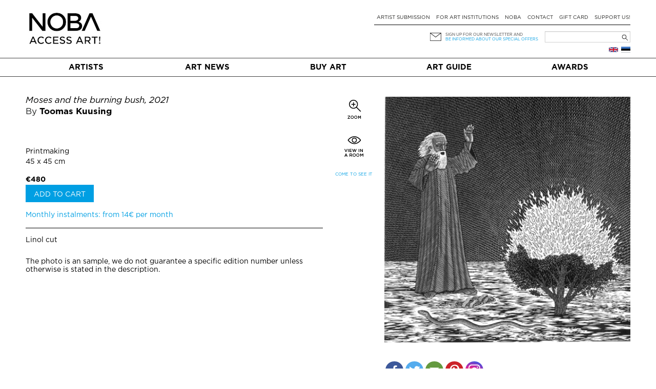

--- FILE ---
content_type: text/html; charset=UTF-8
request_url: https://noba.ac/en/artwork/moses-and-the-burning-bush/
body_size: 19490
content:
<!doctype html>

<!--[if IEMobile 7 ]> <html lang="en-GB"class="no-js iem7"> <![endif]-->
<!--[if lt IE 7 ]> <html lang="en-GB" class="no-js ie6"> <![endif]-->
<!--[if IE 7 ]>    <html lang="en-GB" class="no-js ie7"> <![endif]-->
<!--[if IE 8 ]>    <html lang="en-GB" class="no-js ie8"> <![endif]-->
<!--[if (gte IE 9)|(gt IEMobile 7)|!(IEMobile)|!(IE)]><!--><html lang="en-GB" class="no-js"><!--<![endif]-->

  <head>
    <meta charset="utf-8">
    <meta http-equiv="X-UA-Compatible" content="IE=edge,chrome=1">
    
    <meta name="viewport" content="width=device-width, initial-scale=1.0">
    <meta name="facebook-domain-verification" content="5irmytzyrs9aqwkepnkmjdirrstecm" />
    
              
    
    
    <link rel="pingback" href="https://noba.ac/xmlrpc.php">
    <script type="text/javascript">
      var themeBaseUri = 'https://noba.ac/wp-content/themes/artworks-theme/';
    </script>

    
    		
		<meta name='robots' content='index, follow, max-image-preview:large, max-snippet:-1, max-video-preview:-1' />

<!-- Google Tag Manager for WordPress by gtm4wp.com -->
<script data-cfasync="false" data-pagespeed-no-defer>
	var gtm4wp_datalayer_name = "dataLayer";
	var dataLayer = dataLayer || [];
	const gtm4wp_use_sku_instead = 1;
	const gtm4wp_currency = 'EUR';
	const gtm4wp_product_per_impression = 10;
	const gtm4wp_clear_ecommerce = false;
</script>
<!-- End Google Tag Manager for WordPress by gtm4wp.com -->
	<!-- This site is optimized with the Yoast SEO plugin v21.2 - https://yoast.com/wordpress/plugins/seo/ -->
	<link media="all" href="https://noba.ac/wp-content/cache/autoptimize/css/autoptimize_1afc34747a8e380706d91600e7d5f74d.css" rel="stylesheet"><link media="only screen and (max-width: 768px)" href="https://noba.ac/wp-content/cache/autoptimize/css/autoptimize_645e25746732f92ab8912b8a07744c57.css" rel="stylesheet"><title>Moses and the burning bush - Toomas Kuusing | NOBA Nordic Baltic contemporary art platform</title>
	<meta name="description" content="Linol cut" />
	<link rel="canonical" href="https://noba.ac/en/artwork/moses-and-the-burning-bush/" />
	<link rel="next" href="/page/2/" />
	<meta property="og:locale" content="en_GB" />
	<meta property="og:type" content="website" />
	<meta property="og:title" content="Moses and the burning bush - Toomas Kuusing | NOBA Nordic Baltic contemporary art platform" />
	<meta property="og:description" content="Linol cut" />
	<meta property="og:url" content="https://noba.ac/en/artwork/moses-and-the-burning-bush/" />
	<meta property="og:site_name" content="NOBA Nordic Baltic contemporary art platform" />
	<meta property="og:image" content="https://noba.ac/wp-content/uploads/artworks/artwork/000/000/018/065_facebook1200x627.jpg?h=v2in-0eeddc4" />
	<meta property="og:image:width" content="1200" />
	<meta property="og:image:height" content="627" />
	<meta name="twitter:card" content="summary_large_image" />
	<meta name="twitter:title" content="Moses and the burning bush - Toomas Kuusing | NOBA Nordic Baltic contemporary art platform" />
	<meta name="twitter:description" content="Linol cut" />
	<meta name="twitter:image" content="https://noba.ac/wp-content/uploads/artworks/artwork/000/000/018/065_facebook1200x627.jpg?h=v2in-0eeddc4" />
	<script type="application/ld+json" class="yoast-schema-graph">{"@context":"https://schema.org","@graph":[{"@type":"ImageObject","inLanguage":"en-GB","@id":"#primaryimage","url":"https://noba.ac/wp-content/uploads/2024/06/STASYS_MUSEUM_Ruta_Rancevaite_2023-1400x1867-1-e1718867078754.jpeg","contentUrl":"https://noba.ac/wp-content/uploads/2024/06/STASYS_MUSEUM_Ruta_Rancevaite_2023-1400x1867-1-e1718867078754.jpeg","width":1366,"height":1618,"caption":"Photo: Ruta Rancevaite"},{"@type":"WebSite","@id":"https://noba.ac/en/home/#website","url":"https://noba.ac/en/home/","name":"NOBA","description":"Nordic Baltic Art","publisher":{"@id":"https://noba.ac/en/home/#organization"},"potentialAction":[{"@type":"SearchAction","target":{"@type":"EntryPoint","urlTemplate":"https://noba.ac/en/home/?s={search_term_string}"},"query-input":"required name=search_term_string"}],"inLanguage":"en-GB"},{"@type":"Organization","@id":"https://noba.ac/en/home/#organization","name":"NOBA","url":"https://noba.ac/en/home/","logo":{"@type":"ImageObject","inLanguage":"en-GB","@id":"https://noba.ac/en/home/#/schema/logo/image/","url":"https://noba.ac/wp-content/uploads/2022/01/Noba_logo_tagline_black.jpg","contentUrl":"https://noba.ac/wp-content/uploads/2022/01/Noba_logo_tagline_black.jpg","width":1567,"height":689,"caption":"NOBA"},"image":{"@id":"https://noba.ac/en/home/#/schema/logo/image/"},"sameAs":["https://www.facebook.com/NOBAkunst","https://www.instagram.com/noba_nordic_baltic_art/"]}]}</script>
	<!-- / Yoast SEO plugin. -->


<link rel='dns-prefetch' href='//cdnjs.cloudflare.com' />
<link rel='dns-prefetch' href='//ajax.googleapis.com' />
<link href='https://ajax.googleapis.com' rel='preconnect' />
<link href='https://connect.facebook.net' rel='preconnect' />
<link href='https://www.facebook.com' rel='preconnect' />
<link rel="alternate" type="application/rss+xml" title="NOBA Nordic Baltic contemporary art platform &raquo; English Language Feed" href="https://noba.ac/en/feed/" />
























<link rel='stylesheet' id='jquery-ui-css-css' href='//ajax.googleapis.com/ajax/libs/jqueryui/1.13.2/themes/smoothness/jquery-ui.css' type='text/css' media='' />


<script type='text/javascript' src='https://noba.ac/wp-includes/js/jquery/jquery.min.js?ver=3.7.0' id='jquery-core-js'></script>
<script defer type='text/javascript' src='https://noba.ac/wp-includes/js/jquery/jquery-migrate.min.js?ver=3.4.1' id='jquery-migrate-js'></script>
<script defer type='text/javascript' src='https://noba.ac/wp-content/cache/autoptimize/js/autoptimize_single_c608a636961d98b7c0ab12f6f418473f.js?ver=6.3.7' id='login-with-ajax-js'></script>
<script type='text/javascript' id='photocrati_ajax-js-extra'>
/* <![CDATA[ */
var photocrati_ajax = {"url":"https:\/\/noba.ac\/index.php?photocrati_ajax=1","wp_home_url":"https:\/\/noba.ac","wp_site_url":"https:\/\/noba.ac","wp_root_url":"https:\/\/noba.ac","wp_plugins_url":"https:\/\/noba.ac\/wp-content\/plugins","wp_content_url":"https:\/\/noba.ac\/wp-content","wp_includes_url":"https:\/\/noba.ac\/wp-includes\/","ngg_param_slug":"nggallery"};
/* ]]> */
</script>
<script defer type='text/javascript' src='https://noba.ac/wp-content/plugins/nextgen-gallery/products/photocrati_nextgen/modules/ajax/static/ajax.min.js?ver=3.35' id='photocrati_ajax-js'></script>
<script defer type='text/javascript' src='https://noba.ac/wp-content/cache/autoptimize/js/autoptimize_single_d54ef84019107a12fbef87179bb71bc6.js?ver=3.35' id='photocrati-nextgen_basic_thumbnails-js'></script>
<script defer type='text/javascript' src='https://noba.ac/wp-content/plugins/nextgen-gallery/products/photocrati_nextgen/modules/nextgen_gallery_display/static/fontawesome/js/v4-shims.min.js?ver=5.3.1' id='fontawesome_v4_shim-js'></script>
<script type='text/javascript' defer data-auto-replace-svg="false" data-keep-original-source="false" data-search-pseudo-elements src='https://noba.ac/wp-content/plugins/nextgen-gallery/products/photocrati_nextgen/modules/nextgen_gallery_display/static/fontawesome/js/all.min.js?ver=5.3.1' id='fontawesome-js'></script>
<script defer type='text/javascript' src='https://noba.ac/wp-content/cache/autoptimize/js/autoptimize_single_cab904b1a67e13111a14adb0275288e2.js?ver=2025.10.28.2' id='aw-plugins-js'></script>
<script defer type='text/javascript' src='https://noba.ac/wp-content/themes/artworks-theme/artworks/plugins/artworks/jcrop/js/jquery.Jcrop.min.js?ver=6.3.7' id='jcrop-js-js'></script>
<script defer type='text/javascript' src='https://noba.ac/wp-content/themes/artworks-theme/bootstrap/js/bootstrap.min.js?ver=6.3.7' id='bootstrap-js-js'></script>
<script defer type='text/javascript' src='https://cdnjs.cloudflare.com/ajax/libs/jquery-mousewheel/3.1.12/jquery.mousewheel.min.js?ver=6.3.7' id='jquery-mousewheel-js'></script>
<link rel="https://api.w.org/" href="https://noba.ac/wp-json/" /><link rel="EditURI" type="application/rsd+xml" title="RSD" href="https://noba.ac/xmlrpc.php?rsd" />

<!-- Google Tag Manager for WordPress by gtm4wp.com -->
<!-- GTM Container placement set to automatic -->
<script data-cfasync="false" data-pagespeed-no-defer type="text/javascript">
	var dataLayer_content = {"pageTitle":"Moses and the burning bush - Toomas Kuusing | NOBA Nordic Baltic contemporary art platform","browserName":"","browserVersion":"","browserEngineName":"","browserEngineVersion":"","osName":"","osVersion":"","deviceType":"bot","deviceManufacturer":"","deviceModel":""};
	dataLayer.push( dataLayer_content );
</script>
<script data-cfasync="false" data-pagespeed-no-defer type="text/javascript">
(function(w,d,s,l,i){w[l]=w[l]||[];w[l].push({'gtm.start':
new Date().getTime(),event:'gtm.js'});var f=d.getElementsByTagName(s)[0],
j=d.createElement(s),dl=l!='dataLayer'?'&l='+l:'';j.async=true;j.src=
'//www.googletagmanager.com/gtm.js?id='+i+dl;f.parentNode.insertBefore(j,f);
})(window,document,'script','dataLayer','GTM-T46LMRW');
</script>
<!-- End Google Tag Manager for WordPress by gtm4wp.com -->	<noscript><style>.woocommerce-product-gallery{ opacity: 1 !important; }</style></noscript>
	<link rel="icon" href="https://noba.ac/wp-content/uploads/2022/12/cropped-noba-favicon-512x512-1-150x150.png" sizes="32x32" />
<link rel="icon" href="https://noba.ac/wp-content/uploads/2022/12/cropped-noba-favicon-512x512-1.png" sizes="192x192" />
<link rel="apple-touch-icon" href="https://noba.ac/wp-content/uploads/2022/12/cropped-noba-favicon-512x512-1.png" />
<meta name="msapplication-TileImage" content="https://noba.ac/wp-content/uploads/2022/12/cropped-noba-favicon-512x512-1.png" />

    
    
    
    
  </head>

  <body class="theme-artworks-theme woocommerce woocommerce-page woocommerce-no-js">
    
        
    <div id="fb-root"></div>
      
    
  <div class="container logo-content">
  
    
        <div class="hidden-md hidden-lg row hidden-sm mobile-top">
      <div class="col-sm-12 col-noar">
          
        <a href="https://noba.ac/en/home" class="mobile-logo"><noscript><img src="https://noba.ac/wp-content/themes/artworks-theme/img/noba-en-access-art.jpg" onerror="this.onerror=null; this.src='https://noba.ac/wp-content/themes/artworks-theme/img/noba-en-access-art.jpg'" alt="NOBA Nordic Baltic contemporary art platform" /></noscript><img class="lazyload" src='data:image/svg+xml,%3Csvg%20xmlns=%22http://www.w3.org/2000/svg%22%20viewBox=%220%200%20210%20140%22%3E%3C/svg%3E' data-src="https://noba.ac/wp-content/themes/artworks-theme/img/noba-en-access-art.jpg" onerror="this.onerror=null; this.src='https://noba.ac/wp-content/themes/artworks-theme/img/noba-en-access-art.jpg'" alt="NOBA Nordic Baltic contemporary art platform" /></a>
        
        <button type="button" class="navbar-toggle mobile-nav-toggle">
          <span class="sr-only">Toggle navigation</span>
          <span class="icon-bar"></span>
          <span class="icon-bar"></span>
          <span class="icon-bar"></span>
        </button>
                      </div>
    </div>
    
    <div class="row mobile-menu-wrapper">
      <div class="col-md-12 col-noar main-menu-content mobile-menu-content">
        <ul id="menu-mobiilne-menuu-eng" class="nav navbar-nav"><li id="menu-item-540" class="first menu-item menu-item-type-post_type menu-item-object-page"><a href="https://noba.ac/en/buyart/">Buy art</a></li>
<li id="menu-item-5525" class="menu-item menu-item-type-post_type menu-item-object-page"><a href="https://noba.ac/en/artist-submission/">Artist submission</a></li>
<li id="menu-item-5518" class="menu-item menu-item-type-post_type menu-item-object-page"><a href="https://noba.ac/en/artnews/">Art News</a></li>
<li id="menu-item-23215" class="menu-item menu-item-type-post_type menu-item-object-page"><a href="https://noba.ac/en/art-guide/">Art Guide</a></li>
<li id="menu-item-24462" class="menu-item menu-item-type-post_type menu-item-object-page"><a href="https://noba.ac/en/for-art-institutions/">For art institutions</a></li>
<li id="menu-item-24458" class="menu-item menu-item-type-post_type menu-item-object-page"><a href="https://noba.ac/en/award/">NOBA Awards</a></li>
</ul>      </div>
    </div>
    
    
    <div class="row profile-top mobile-profile-top">
      <div class="col-xs-3 col-noar" style="width:40%; padding-bottom:13px">
        <div class="row-languages-mobile">
           <a href="https://noba.ac/et/kunst/moses-and-the-burning-bush/" class="flag et" title="Eesti"></a>        </div>
		    <!-- <noscript><img class="EAS_mobile" src="https://noba.ac/wp-content/themes/artworks-theme/img/EAS.png" onerror="this.onerror=null; this.src='https://noba.ac/wp-content/themes/artworks-theme/img/EAS.png'" style="display:block; max-width:160px; max-height:26px; width:auto; height:auto;"/></noscript><img class="lazyload EAS_mobile" src='data:image/svg+xml,%3Csvg%20xmlns=%22http://www.w3.org/2000/svg%22%20viewBox=%220%200%20210%20140%22%3E%3C/svg%3E' data-src="https://noba.ac/wp-content/themes/artworks-theme/img/EAS.png" onerror="this.onerror=null; this.src='https://noba.ac/wp-content/themes/artworks-theme/img/EAS.png'" style="display:block; max-width:160px; max-height:26px; width:auto; height:auto;"/> -->
      </div>
      <div class="col-xs-9 col-noar " style="width:60%">
        
         

        <div class="icon-wrp">
          <span class="art-icon newsletter"></span>
                      <a href="#" data-toggle="modal" class="blue-text" data-target="#footer-newsletter-signup-modal" >Sign up for newsletter!</a>
                    
        </div>

      </div>
    </div>
    
        
    
    <div class="row hide-on-mobile">
      <div class="col-sm-4 col-noar">
          
        
                  <div class="logo-h1">
            <a href="https://noba.ac/en/home"><noscript><img src="https://noba.ac/wp-content/themes/artworks-theme/img/noba-en-access-art.jpg" onerror="this.onerror=null; this.src='https://noba.ac/wp-content/themes/artworks-theme/img/noba-en-access-art.jpg'" alt="NOBA Nordic Baltic contemporary art platform" /></noscript><img class="lazyload" src='data:image/svg+xml,%3Csvg%20xmlns=%22http://www.w3.org/2000/svg%22%20viewBox=%220%200%20210%20140%22%3E%3C/svg%3E' data-src="https://noba.ac/wp-content/themes/artworks-theme/img/noba-en-access-art.jpg" onerror="this.onerror=null; this.src='https://noba.ac/wp-content/themes/artworks-theme/img/noba-en-access-art.jpg'" alt="NOBA Nordic Baltic contemporary art platform" /></a>
          </div>
              </div>
      
      <div class="col-sm-8 col-noar top-menu-content">
        <div class="profile-top" style="padding-top:13px">
          <!--            <a href="#" data-toggle="modal" data-target="#footer-login-modal" class="login">Login</a>
          -->
        </div>
        
        <ul><li id="menu-item-94" class="first menu-item menu-item-type-post_type menu-item-object-page"><a href="https://noba.ac/en/artist-submission/">Artist submission</a></li>
<li id="menu-item-8746" class="menu-item menu-item-type-post_type menu-item-object-page"><a href="https://noba.ac/en/for-art-institutions/">For art institutions</a></li>
<li id="menu-item-24302" class="menu-item menu-item-type-post_type menu-item-object-page"><a href="https://noba.ac/en/about-noba/">NOBA</a></li>
<li id="menu-item-98" class="menu-item menu-item-type-post_type menu-item-object-page"><a href="https://noba.ac/en/contact/">Contact</a></li>
<li id="menu-item-3180" class="menu-item menu-item-type-post_type menu-item-object-page"><a href="https://noba.ac/en/gift-card/">Gift card</a></li>
<li id="menu-item-63472" class="menu-item menu-item-type-post_type menu-item-object-page"><a href="https://noba.ac/en/support-us/">Support Us!</a></li>
</ul>
        <div class="my-cart-head-content" id="my-cart-head-content" style="display: none">
          <div class="row">
            <div class="col-xs-12 heading">
                            (0) items in your cart            </div>
          </div>

                    
          <div class="row">
            <div class="col-md-12 cart-open">
              <a href="https://noba.ac/en/shopping-cart/" class="btn btn-primary">Continue to cart</a>
            </div>
          </div>
        </div>
        
        <div class="row row-nl-search">
          <div class="col-md-12 col-noar col-search">
            <div><form role="search" method="get" id="searchform" class="searchform" action="https://noba.ac/en/">
				<div>
					<label class="screen-reader-text" for="s">Search for:</label>
					<input type="text" value="" name="s" id="s" />
					<input type="submit" id="searchsubmit" value="Search" />
				</div>
			</form></div>			<!-- 				<noscript><img class="EAS_eng" src="https://noba.ac/wp-content/themes/artworks-theme/img/EAS.png" onerror="this.onerror=null; this.src='https://noba.ac/wp-content/themes/artworks-theme/img/EAS.png'" style="float:left; display:block; max-width:160px; max-height:32px; width:auto; height:auto; margin-left: 27%;"/></noscript><img class="lazyload EAS_eng" src='data:image/svg+xml,%3Csvg%20xmlns=%22http://www.w3.org/2000/svg%22%20viewBox=%220%200%20210%20140%22%3E%3C/svg%3E' data-src="https://noba.ac/wp-content/themes/artworks-theme/img/EAS.png" onerror="this.onerror=null; this.src='https://noba.ac/wp-content/themes/artworks-theme/img/EAS.png'" style="float:left; display:block; max-width:160px; max-height:32px; width:auto; height:auto; margin-left: 27%;"/>
			 -->
            <div class="col-newsletter">
              <div class="icon-wrp">
                <span class="art-icon newsletter"></span>
              </div>
              <div class="text-wrp">
                                
                <a href="#" data-toggle="modal" data-target="#footer-newsletter-signup-modal" >Sign up for our newsletter and</a><br />
                <a class="offer" href="#" data-toggle="modal" data-target="#footer-newsletter-signup-modal" >be informed about our special offers</a>
                
              </div>
            </div>
            
          </div>
        </div><!-- /.row-nl-search -->

        <div class="row row-languages">
           <a href="https://noba.ac/et/kunst/moses-and-the-burning-bush/" class="flag et" title="Eesti"></a><a href="https://noba.ac/en/artwork/moses-and-the-burning-bush/" class="flag en" title="English"></a>          
                  </div>
        
      </div>
    </div>
    
    
  </div>
  
  
  <div class="main-menu-wrapper">
    <div class="container">
      <div class="row">
        <div class="col-md-12 col-noar main-menu-content">
          <ul id="menu-peamenuu-eng-1" class="nav navbar-nav items-5"><li id="menu-item-102" class="first menu-item menu-item-type-post_type menu-item-object-page"><a href="https://noba.ac/en/artists/">Artists</a></li>
<li id="menu-item-108" class="menu-item menu-item-type-post_type menu-item-object-page"><a href="https://noba.ac/en/artnews/">Art News</a></li>
<li id="menu-item-64" class="menu-item menu-item-type-post_type menu-item-object-page"><a href="https://noba.ac/en/buyart/">Buy art</a></li>
<li id="menu-item-23039" class="menu-item menu-item-type-post_type menu-item-object-page"><a href="https://noba.ac/en/art-guide/">Art Guide</a></li>
<li id="menu-item-24896" class="menu-item menu-item-type-post_type menu-item-object-page"><a href="https://noba.ac/en/award/">Awards</a></li>
</ul>        </div>
      </div>
    </div>
  </div>
  
    <div class="container body-content ">
    
    



<div id="content" class="clearfix wrap-artwork">
  <div class="row">
  
    <div class="col-sm-5 col-sm-push-7 col-noar single-artwork-photo clearfix">
      
      
              <div class="preview-gallery">
                      <a href="https://noba.ac/wp-content/uploads/artworks/artwork/000/000/007/119.jpg?h=v2in-162ab6f" class="artwork-priview-photo-link hidden">
              <noscript><img 
                src="https://noba.ac/wp-content/uploads/artworks/artwork/000/000/007/119_thumb.jpg?h=v2in-162ab6f" 
                style="width: 100%" class="preview-image" 
                alt=""
              /></noscript><img 
                src='data:image/svg+xml,%3Csvg%20xmlns=%22http://www.w3.org/2000/svg%22%20viewBox=%220%200%20210%20140%22%3E%3C/svg%3E' data-src="https://noba.ac/wp-content/uploads/artworks/artwork/000/000/007/119_thumb.jpg?h=v2in-162ab6f" 
                style="width: 100%" class="lazyload preview-image" id="artwork-priview-photo" 
                alt=""
              />
            </a>
                      <a href="https://noba.ac/wp-content/uploads/artworks/artwork/000/000/030/367.jpg?h=v2in-d7beb99" class="artwork-priview-photo-link hidden">
              <noscript><img 
                src="https://noba.ac/wp-content/uploads/artworks/artwork/000/000/030/367_thumb.jpg?h=v2in-d7beb99" 
                style="width: 100%" class="preview-image" 
                alt=""
              /></noscript><img 
                src='data:image/svg+xml,%3Csvg%20xmlns=%22http://www.w3.org/2000/svg%22%20viewBox=%220%200%20210%20140%22%3E%3C/svg%3E' data-src="https://noba.ac/wp-content/uploads/artworks/artwork/000/000/030/367_thumb.jpg?h=v2in-d7beb99" 
                style="width: 100%" class="lazyload preview-image" id="artwork-priview-photo" 
                alt=""
              />
            </a>
                      <a href="https://noba.ac/wp-content/uploads/artworks/artwork/000/000/030/365.jpg?h=v2in-073163b" class="artwork-priview-photo-link hidden">
              <noscript><img 
                src="https://noba.ac/wp-content/uploads/artworks/artwork/000/000/030/365_thumb.jpg?h=v2in-073163b" 
                style="width: 100%" class="preview-image" 
                alt=""
              /></noscript><img 
                src='data:image/svg+xml,%3Csvg%20xmlns=%22http://www.w3.org/2000/svg%22%20viewBox=%220%200%20210%20140%22%3E%3C/svg%3E' data-src="https://noba.ac/wp-content/uploads/artworks/artwork/000/000/030/365_thumb.jpg?h=v2in-073163b" 
                style="width: 100%" class="lazyload preview-image" id="artwork-priview-photo" 
                alt=""
              />
            </a>
                      <a href="https://noba.ac/wp-content/uploads/artworks/artwork/000/000/030/369.jpg?h=v2in-e64650c" class="artwork-priview-photo-link hidden">
              <noscript><img 
                src="https://noba.ac/wp-content/uploads/artworks/artwork/000/000/030/369_thumb.jpg?h=v2in-e64650c" 
                style="width: 100%" class="preview-image" 
                alt=""
              /></noscript><img 
                src='data:image/svg+xml,%3Csvg%20xmlns=%22http://www.w3.org/2000/svg%22%20viewBox=%220%200%20210%20140%22%3E%3C/svg%3E' data-src="https://noba.ac/wp-content/uploads/artworks/artwork/000/000/030/369_thumb.jpg?h=v2in-e64650c" 
                style="width: 100%" class="lazyload preview-image" id="artwork-priview-photo" 
                alt=""
              />
            </a>
                      <a href="https://noba.ac/wp-content/uploads/artworks/artwork/000/000/004/938.jpg?h=v2in-400357f" class="artwork-priview-photo-link hidden">
              <noscript><img 
                src="https://noba.ac/wp-content/uploads/artworks/artwork/000/000/004/938_thumb.jpg?h=v2in-400357f" 
                style="width: 100%" class="preview-image" 
                alt=""
              /></noscript><img 
                src='data:image/svg+xml,%3Csvg%20xmlns=%22http://www.w3.org/2000/svg%22%20viewBox=%220%200%20210%20140%22%3E%3C/svg%3E' data-src="https://noba.ac/wp-content/uploads/artworks/artwork/000/000/004/938_thumb.jpg?h=v2in-400357f" 
                style="width: 100%" class="lazyload preview-image" id="artwork-priview-photo" 
                alt=""
              />
            </a>
                      <a href="https://noba.ac/wp-content/uploads/artworks/artwork/000/000/004/940.jpg?h=v2in-767e58f" class="artwork-priview-photo-link hidden">
              <noscript><img 
                src="https://noba.ac/wp-content/uploads/artworks/artwork/000/000/004/940_thumb.jpg?h=v2in-767e58f" 
                style="width: 100%" class="preview-image" 
                alt=""
              /></noscript><img 
                src='data:image/svg+xml,%3Csvg%20xmlns=%22http://www.w3.org/2000/svg%22%20viewBox=%220%200%20210%20140%22%3E%3C/svg%3E' data-src="https://noba.ac/wp-content/uploads/artworks/artwork/000/000/004/940_thumb.jpg?h=v2in-767e58f" 
                style="width: 100%" class="lazyload preview-image" id="artwork-priview-photo" 
                alt=""
              />
            </a>
                      <a href="https://noba.ac/wp-content/uploads/artworks/artwork/000/000/006/900.jpg?h=v2in-8e81c13" class="artwork-priview-photo-link hidden">
              <noscript><img 
                src="https://noba.ac/wp-content/uploads/artworks/artwork/000/000/006/900_thumb.jpg?h=v2in-8e81c13" 
                style="width: 100%" class="preview-image" 
                alt=""
              /></noscript><img 
                src='data:image/svg+xml,%3Csvg%20xmlns=%22http://www.w3.org/2000/svg%22%20viewBox=%220%200%20210%20140%22%3E%3C/svg%3E' data-src="https://noba.ac/wp-content/uploads/artworks/artwork/000/000/006/900_thumb.jpg?h=v2in-8e81c13" 
                style="width: 100%" class="lazyload preview-image" id="artwork-priview-photo" 
                alt=""
              />
            </a>
                      <a href="https://noba.ac/wp-content/uploads/artworks/artwork/000/000/018/070.jpg?h=v2in-0834751" class="artwork-priview-photo-link hidden">
              <noscript><img 
                src="https://noba.ac/wp-content/uploads/artworks/artwork/000/000/018/070_thumb.jpg?h=v2in-0834751" 
                style="width: 100%" class="preview-image" 
                alt=""
              /></noscript><img 
                src='data:image/svg+xml,%3Csvg%20xmlns=%22http://www.w3.org/2000/svg%22%20viewBox=%220%200%20210%20140%22%3E%3C/svg%3E' data-src="https://noba.ac/wp-content/uploads/artworks/artwork/000/000/018/070_thumb.jpg?h=v2in-0834751" 
                style="width: 100%" class="lazyload preview-image" id="artwork-priview-photo" 
                alt=""
              />
            </a>
                      <a href="https://noba.ac/wp-content/uploads/artworks/artwork/000/000/004/939.jpg?h=v2in-313f1c4" class="artwork-priview-photo-link hidden">
              <noscript><img 
                src="https://noba.ac/wp-content/uploads/artworks/artwork/000/000/004/939_thumb.jpg?h=v2in-313f1c4" 
                style="width: 100%" class="preview-image" 
                alt=""
              /></noscript><img 
                src='data:image/svg+xml,%3Csvg%20xmlns=%22http://www.w3.org/2000/svg%22%20viewBox=%220%200%20210%20140%22%3E%3C/svg%3E' data-src="https://noba.ac/wp-content/uploads/artworks/artwork/000/000/004/939_thumb.jpg?h=v2in-313f1c4" 
                style="width: 100%" class="lazyload preview-image" id="artwork-priview-photo" 
                alt=""
              />
            </a>
                      <a href="https://noba.ac/wp-content/uploads/artworks/artwork/000/000/026/310.jpg?h=v2in-03973a3" class="artwork-priview-photo-link hidden">
              <noscript><img 
                src="https://noba.ac/wp-content/uploads/artworks/artwork/000/000/026/310_thumb.jpg?h=v2in-03973a3" 
                style="width: 100%" class="preview-image" 
                alt=""
              /></noscript><img 
                src='data:image/svg+xml,%3Csvg%20xmlns=%22http://www.w3.org/2000/svg%22%20viewBox=%220%200%20210%20140%22%3E%3C/svg%3E' data-src="https://noba.ac/wp-content/uploads/artworks/artwork/000/000/026/310_thumb.jpg?h=v2in-03973a3" 
                style="width: 100%" class="lazyload preview-image" id="artwork-priview-photo" 
                alt=""
              />
            </a>
                      <a href="https://noba.ac/wp-content/uploads/artworks/artwork/000/000/006/903.jpg?h=v2in-f588fe1" class="artwork-priview-photo-link hidden">
              <noscript><img 
                src="https://noba.ac/wp-content/uploads/artworks/artwork/000/000/006/903_thumb.jpg?h=v2in-f588fe1" 
                style="width: 100%" class="preview-image" 
                alt=""
              /></noscript><img 
                src='data:image/svg+xml,%3Csvg%20xmlns=%22http://www.w3.org/2000/svg%22%20viewBox=%220%200%20210%20140%22%3E%3C/svg%3E' data-src="https://noba.ac/wp-content/uploads/artworks/artwork/000/000/006/903_thumb.jpg?h=v2in-f588fe1" 
                style="width: 100%" class="lazyload preview-image" id="artwork-priview-photo" 
                alt=""
              />
            </a>
                      <a href="https://noba.ac/wp-content/uploads/artworks/artwork/000/000/026/309.jpg?h=v2in-932eed5" class="artwork-priview-photo-link hidden">
              <noscript><img 
                src="https://noba.ac/wp-content/uploads/artworks/artwork/000/000/026/309_thumb.jpg?h=v2in-932eed5" 
                style="width: 100%" class="preview-image" 
                alt=""
              /></noscript><img 
                src='data:image/svg+xml,%3Csvg%20xmlns=%22http://www.w3.org/2000/svg%22%20viewBox=%220%200%20210%20140%22%3E%3C/svg%3E' data-src="https://noba.ac/wp-content/uploads/artworks/artwork/000/000/026/309_thumb.jpg?h=v2in-932eed5" 
                style="width: 100%" class="lazyload preview-image" id="artwork-priview-photo" 
                alt=""
              />
            </a>
                      <a href="https://noba.ac/wp-content/uploads/artworks/artwork/000/000/030/366.jpg?h=v2in-1c95970" class="artwork-priview-photo-link hidden">
              <noscript><img 
                src="https://noba.ac/wp-content/uploads/artworks/artwork/000/000/030/366_thumb.jpg?h=v2in-1c95970" 
                style="width: 100%" class="preview-image" 
                alt=""
              /></noscript><img 
                src='data:image/svg+xml,%3Csvg%20xmlns=%22http://www.w3.org/2000/svg%22%20viewBox=%220%200%20210%20140%22%3E%3C/svg%3E' data-src="https://noba.ac/wp-content/uploads/artworks/artwork/000/000/030/366_thumb.jpg?h=v2in-1c95970" 
                style="width: 100%" class="lazyload preview-image" id="artwork-priview-photo" 
                alt=""
              />
            </a>
                      <a href="https://noba.ac/wp-content/uploads/artworks/artwork/000/000/006/901.jpg?h=v2in-8e81c13" class="artwork-priview-photo-link hidden">
              <noscript><img 
                src="https://noba.ac/wp-content/uploads/artworks/artwork/000/000/006/901_thumb.jpg?h=v2in-8e81c13" 
                style="width: 100%" class="preview-image" 
                alt=""
              /></noscript><img 
                src='data:image/svg+xml,%3Csvg%20xmlns=%22http://www.w3.org/2000/svg%22%20viewBox=%220%200%20210%20140%22%3E%3C/svg%3E' data-src="https://noba.ac/wp-content/uploads/artworks/artwork/000/000/006/901_thumb.jpg?h=v2in-8e81c13" 
                style="width: 100%" class="lazyload preview-image" id="artwork-priview-photo" 
                alt=""
              />
            </a>
                      <a href="https://noba.ac/wp-content/uploads/artworks/artwork/000/000/004/941.jpg?h=v2in-ab6d104" class="artwork-priview-photo-link hidden">
              <noscript><img 
                src="https://noba.ac/wp-content/uploads/artworks/artwork/000/000/004/941_thumb.jpg?h=v2in-ab6d104" 
                style="width: 100%" class="preview-image" 
                alt=""
              /></noscript><img 
                src='data:image/svg+xml,%3Csvg%20xmlns=%22http://www.w3.org/2000/svg%22%20viewBox=%220%200%20210%20140%22%3E%3C/svg%3E' data-src="https://noba.ac/wp-content/uploads/artworks/artwork/000/000/004/941_thumb.jpg?h=v2in-ab6d104" 
                style="width: 100%" class="lazyload preview-image" id="artwork-priview-photo" 
                alt=""
              />
            </a>
                      <a href="https://noba.ac/wp-content/uploads/artworks/artwork/000/000/018/065.jpg?h=v2in-0eeddc4" class="artwork-priview-photo-link">
              <noscript><img 
                src="https://noba.ac/wp-content/uploads/artworks/artwork/000/000/018/065_thumb.jpg?h=v2in-0eeddc4" 
                style="width: 100%" class="preview-image" 
                alt="Moses and the burning bush by Toomas Kuusing"
              /></noscript><img 
                src='data:image/svg+xml,%3Csvg%20xmlns=%22http://www.w3.org/2000/svg%22%20viewBox=%220%200%20210%20140%22%3E%3C/svg%3E' data-src="https://noba.ac/wp-content/uploads/artworks/artwork/000/000/018/065_thumb.jpg?h=v2in-0eeddc4" 
                style="width: 100%" class="lazyload preview-image" id="artwork-priview-photo" 
                alt="Moses and the burning bush by Toomas Kuusing"
              />
            </a>
                      <a href="https://noba.ac/wp-content/uploads/artworks/artwork/000/000/018/066.jpg?h=v2in-fb6e630" class="artwork-priview-photo-link hidden">
              <noscript><img 
                src="https://noba.ac/wp-content/uploads/artworks/artwork/000/000/018/066_thumb.jpg?h=v2in-fb6e630" 
                style="width: 100%" class="preview-image" 
                alt=""
              /></noscript><img 
                src='data:image/svg+xml,%3Csvg%20xmlns=%22http://www.w3.org/2000/svg%22%20viewBox=%220%200%20210%20140%22%3E%3C/svg%3E' data-src="https://noba.ac/wp-content/uploads/artworks/artwork/000/000/018/066_thumb.jpg?h=v2in-fb6e630" 
                style="width: 100%" class="lazyload preview-image" id="artwork-priview-photo" 
                alt=""
              />
            </a>
                      <a href="https://noba.ac/wp-content/uploads/artworks/artwork/000/000/021/032.jpg?h=v2in-8c85b19" class="artwork-priview-photo-link hidden">
              <noscript><img 
                src="https://noba.ac/wp-content/uploads/artworks/artwork/000/000/021/032_thumb.jpg?h=v2in-8c85b19" 
                style="width: 100%" class="preview-image" 
                alt=""
              /></noscript><img 
                src='data:image/svg+xml,%3Csvg%20xmlns=%22http://www.w3.org/2000/svg%22%20viewBox=%220%200%20210%20140%22%3E%3C/svg%3E' data-src="https://noba.ac/wp-content/uploads/artworks/artwork/000/000/021/032_thumb.jpg?h=v2in-8c85b19" 
                style="width: 100%" class="lazyload preview-image" id="artwork-priview-photo" 
                alt=""
              />
            </a>
                      <a href="https://noba.ac/wp-content/uploads/artworks/artwork/000/000/018/069.jpg?h=v2in-58e36b5" class="artwork-priview-photo-link hidden">
              <noscript><img 
                src="https://noba.ac/wp-content/uploads/artworks/artwork/000/000/018/069_thumb.jpg?h=v2in-58e36b5" 
                style="width: 100%" class="preview-image" 
                alt=""
              /></noscript><img 
                src='data:image/svg+xml,%3Csvg%20xmlns=%22http://www.w3.org/2000/svg%22%20viewBox=%220%200%20210%20140%22%3E%3C/svg%3E' data-src="https://noba.ac/wp-content/uploads/artworks/artwork/000/000/018/069_thumb.jpg?h=v2in-58e36b5" 
                style="width: 100%" class="lazyload preview-image" id="artwork-priview-photo" 
                alt=""
              />
            </a>
                      <a href="https://noba.ac/wp-content/uploads/artworks/artwork/000/000/018/068.jpg?h=v2in-ace7b24" class="artwork-priview-photo-link hidden">
              <noscript><img 
                src="https://noba.ac/wp-content/uploads/artworks/artwork/000/000/018/068_thumb.jpg?h=v2in-ace7b24" 
                style="width: 100%" class="preview-image" 
                alt=""
              /></noscript><img 
                src='data:image/svg+xml,%3Csvg%20xmlns=%22http://www.w3.org/2000/svg%22%20viewBox=%220%200%20210%20140%22%3E%3C/svg%3E' data-src="https://noba.ac/wp-content/uploads/artworks/artwork/000/000/018/068_thumb.jpg?h=v2in-ace7b24" 
                style="width: 100%" class="lazyload preview-image" id="artwork-priview-photo" 
                alt=""
              />
            </a>
                      <a href="https://noba.ac/wp-content/uploads/artworks/artwork/000/000/030/368.jpg?h=v2in-6833026" class="artwork-priview-photo-link hidden">
              <noscript><img 
                src="https://noba.ac/wp-content/uploads/artworks/artwork/000/000/030/368_thumb.jpg?h=v2in-6833026" 
                style="width: 100%" class="preview-image" 
                alt=""
              /></noscript><img 
                src='data:image/svg+xml,%3Csvg%20xmlns=%22http://www.w3.org/2000/svg%22%20viewBox=%220%200%20210%20140%22%3E%3C/svg%3E' data-src="https://noba.ac/wp-content/uploads/artworks/artwork/000/000/030/368_thumb.jpg?h=v2in-6833026" 
                style="width: 100%" class="lazyload preview-image" id="artwork-priview-photo" 
                alt=""
              />
            </a>
                      <a href="https://noba.ac/wp-content/uploads/artworks/artwork/000/000/020/853.jpg?h=v2in-70a302c" class="artwork-priview-photo-link hidden">
              <noscript><img 
                src="https://noba.ac/wp-content/uploads/artworks/artwork/000/000/020/853_thumb.jpg?h=v2in-70a302c" 
                style="width: 100%" class="preview-image" 
                alt=""
              /></noscript><img 
                src='data:image/svg+xml,%3Csvg%20xmlns=%22http://www.w3.org/2000/svg%22%20viewBox=%220%200%20210%20140%22%3E%3C/svg%3E' data-src="https://noba.ac/wp-content/uploads/artworks/artwork/000/000/020/853_thumb.jpg?h=v2in-70a302c" 
                style="width: 100%" class="lazyload preview-image" id="artwork-priview-photo" 
                alt=""
              />
            </a>
                      <a href="https://noba.ac/wp-content/uploads/artworks/artwork/000/000/032/249.jpg?h=v2up-bba220c" class="artwork-priview-photo-link hidden">
              <noscript><img 
                src="https://noba.ac/wp-content/uploads/artworks/artwork/000/000/032/249_thumb.jpg?h=v2up-bba220c" 
                style="width: 100%" class="preview-image" 
                alt=""
              /></noscript><img 
                src='data:image/svg+xml,%3Csvg%20xmlns=%22http://www.w3.org/2000/svg%22%20viewBox=%220%200%20210%20140%22%3E%3C/svg%3E' data-src="https://noba.ac/wp-content/uploads/artworks/artwork/000/000/032/249_thumb.jpg?h=v2up-bba220c" 
                style="width: 100%" class="lazyload preview-image" id="artwork-priview-photo" 
                alt=""
              />
            </a>
                      <a href="https://noba.ac/wp-content/uploads/artworks/artwork/000/000/026/311.jpg?h=v2in-224a89e" class="artwork-priview-photo-link hidden">
              <noscript><img 
                src="https://noba.ac/wp-content/uploads/artworks/artwork/000/000/026/311_thumb.jpg?h=v2in-224a89e" 
                style="width: 100%" class="preview-image" 
                alt=""
              /></noscript><img 
                src='data:image/svg+xml,%3Csvg%20xmlns=%22http://www.w3.org/2000/svg%22%20viewBox=%220%200%20210%20140%22%3E%3C/svg%3E' data-src="https://noba.ac/wp-content/uploads/artworks/artwork/000/000/026/311_thumb.jpg?h=v2in-224a89e" 
                style="width: 100%" class="lazyload preview-image" id="artwork-priview-photo" 
                alt=""
              />
            </a>
                      <a href="https://noba.ac/wp-content/uploads/artworks/artwork/000/000/030/370.jpg?h=v2in-4b522a5" class="artwork-priview-photo-link hidden">
              <noscript><img 
                src="https://noba.ac/wp-content/uploads/artworks/artwork/000/000/030/370_thumb.jpg?h=v2in-4b522a5" 
                style="width: 100%" class="preview-image" 
                alt=""
              /></noscript><img 
                src='data:image/svg+xml,%3Csvg%20xmlns=%22http://www.w3.org/2000/svg%22%20viewBox=%220%200%20210%20140%22%3E%3C/svg%3E' data-src="https://noba.ac/wp-content/uploads/artworks/artwork/000/000/030/370_thumb.jpg?h=v2in-4b522a5" 
                style="width: 100%" class="lazyload preview-image" id="artwork-priview-photo" 
                alt=""
              />
            </a>
                      <a href="https://noba.ac/wp-content/uploads/artworks/artwork/000/000/026/312.jpg?h=v2in-07677ef" class="artwork-priview-photo-link hidden">
              <noscript><img 
                src="https://noba.ac/wp-content/uploads/artworks/artwork/000/000/026/312_thumb.jpg?h=v2in-07677ef" 
                style="width: 100%" class="preview-image" 
                alt=""
              /></noscript><img 
                src='data:image/svg+xml,%3Csvg%20xmlns=%22http://www.w3.org/2000/svg%22%20viewBox=%220%200%20210%20140%22%3E%3C/svg%3E' data-src="https://noba.ac/wp-content/uploads/artworks/artwork/000/000/026/312_thumb.jpg?h=v2in-07677ef" 
                style="width: 100%" class="lazyload preview-image" id="artwork-priview-photo" 
                alt=""
              />
            </a>
                      <a href="https://noba.ac/wp-content/uploads/artworks/artwork/000/000/021/417.jpg?h=v2in-e57dbcd" class="artwork-priview-photo-link hidden">
              <noscript><img 
                src="https://noba.ac/wp-content/uploads/artworks/artwork/000/000/021/417_thumb.jpg?h=v2in-e57dbcd" 
                style="width: 100%" class="preview-image" 
                alt=""
              /></noscript><img 
                src='data:image/svg+xml,%3Csvg%20xmlns=%22http://www.w3.org/2000/svg%22%20viewBox=%220%200%20210%20140%22%3E%3C/svg%3E' data-src="https://noba.ac/wp-content/uploads/artworks/artwork/000/000/021/417_thumb.jpg?h=v2in-e57dbcd" 
                style="width: 100%" class="lazyload preview-image" id="artwork-priview-photo" 
                alt=""
              />
            </a>
                      <a href="https://noba.ac/wp-content/uploads/artworks/artwork/000/000/018/067.jpg?h=v2in-2b27794" class="artwork-priview-photo-link hidden">
              <noscript><img 
                src="https://noba.ac/wp-content/uploads/artworks/artwork/000/000/018/067_thumb.jpg?h=v2in-2b27794" 
                style="width: 100%" class="preview-image" 
                alt=""
              /></noscript><img 
                src='data:image/svg+xml,%3Csvg%20xmlns=%22http://www.w3.org/2000/svg%22%20viewBox=%220%200%20210%20140%22%3E%3C/svg%3E' data-src="https://noba.ac/wp-content/uploads/artworks/artwork/000/000/018/067_thumb.jpg?h=v2in-2b27794" 
                style="width: 100%" class="lazyload preview-image" id="artwork-priview-photo" 
                alt=""
              />
            </a>
                      <a href="https://noba.ac/wp-content/uploads/artworks/artwork/000/000/000/975.jpg?h=v2in-5b0a952" class="artwork-priview-photo-link hidden">
              <noscript><img 
                src="https://noba.ac/wp-content/uploads/artworks/artwork/000/000/000/975_thumb.jpg?h=v2in-5b0a952" 
                style="width: 100%" class="preview-image" 
                alt=""
              /></noscript><img 
                src='data:image/svg+xml,%3Csvg%20xmlns=%22http://www.w3.org/2000/svg%22%20viewBox=%220%200%20210%20140%22%3E%3C/svg%3E' data-src="https://noba.ac/wp-content/uploads/artworks/artwork/000/000/000/975_thumb.jpg?h=v2in-5b0a952" 
                style="width: 100%" class="lazyload preview-image" id="artwork-priview-photo" 
                alt=""
              />
            </a>
                      <a href="https://noba.ac/wp-content/uploads/artworks/artwork/000/000/018/064.jpg?h=v2in-c9df01d" class="artwork-priview-photo-link hidden">
              <noscript><img 
                src="https://noba.ac/wp-content/uploads/artworks/artwork/000/000/018/064_thumb.jpg?h=v2in-c9df01d" 
                style="width: 100%" class="preview-image" 
                alt=""
              /></noscript><img 
                src='data:image/svg+xml,%3Csvg%20xmlns=%22http://www.w3.org/2000/svg%22%20viewBox=%220%200%20210%20140%22%3E%3C/svg%3E' data-src="https://noba.ac/wp-content/uploads/artworks/artwork/000/000/018/064_thumb.jpg?h=v2in-c9df01d" 
                style="width: 100%" class="lazyload preview-image" id="artwork-priview-photo" 
                alt=""
              />
            </a>
                      <a href="https://noba.ac/wp-content/uploads/artworks/artwork/000/000/038/763.jpg?h=v2up-5789e75" class="artwork-priview-photo-link hidden">
              <noscript><img 
                src="https://noba.ac/wp-content/uploads/artworks/artwork/000/000/038/763_thumb.jpg?h=v2up-5789e75" 
                style="width: 100%" class="preview-image" 
                alt=""
              /></noscript><img 
                src='data:image/svg+xml,%3Csvg%20xmlns=%22http://www.w3.org/2000/svg%22%20viewBox=%220%200%20210%20140%22%3E%3C/svg%3E' data-src="https://noba.ac/wp-content/uploads/artworks/artwork/000/000/038/763_thumb.jpg?h=v2up-5789e75" 
                style="width: 100%" class="lazyload preview-image" id="artwork-priview-photo" 
                alt=""
              />
            </a>
                  </div>
      
            
      <div class="single-artwork-sold-in-gallery">
                &nbsp;
      </div>
      
      <div class="mt-1 w-100 single-artwork-social-share-buttons"><div class="heateor_sss_sharing_container heateor_sss_horizontal_sharing" data-heateor-ss-offset="0" data-heateor-sss-href='https://noba.ac/en/artwork/moses-and-the-burning-bush/'><div class="heateor_sss_sharing_ul"><a class="heateor_sss_facebook" href="https://www.facebook.com/sharer/sharer.php?u=https%3A%2F%2Fnoba.ac%2Fen%2Fartwork%2Fmoses-and-the-burning-bush%2F" title="Facebook" rel="nofollow noopener" target="_blank" style="font-size:32px!important;box-shadow:none;display:inline-block;vertical-align:middle"><span class="heateor_sss_svg" style="background-color:#3c589a;width:35px;height:35px;border-radius:999px;display:inline-block;opacity:1;float:left;font-size:32px;box-shadow:none;display:inline-block;font-size:16px;padding:0 4px;vertical-align:middle;background-repeat:repeat;overflow:hidden;padding:0;cursor:pointer;box-sizing:content-box"><svg style="display:block;border-radius:999px;" focusable="false" aria-hidden="true" xmlns="http://www.w3.org/2000/svg" width="100%" height="100%" viewBox="-5 -5 42 42"><path d="M17.78 27.5V17.008h3.522l.527-4.09h-4.05v-2.61c0-1.182.33-1.99 2.023-1.99h2.166V4.66c-.375-.05-1.66-.16-3.155-.16-3.123 0-5.26 1.905-5.26 5.405v3.016h-3.53v4.09h3.53V27.5h4.223z" fill="#fff"></path></svg></span></a><a class="heateor_sss_button_twitter" href="http://twitter.com/intent/tweet?text=Moses%20and%20the%20burning%20bush%20-%20Toomas%20Kuusing%20%7C%20NOBA%20Nordic%20Baltic%20contemporary%20art%20platform&url=https%3A%2F%2Fnoba.ac%2Fen%2Fartwork%2Fmoses-and-the-burning-bush%2F" title="Twitter" rel="nofollow noopener" target="_blank" style="font-size:32px!important;box-shadow:none;display:inline-block;vertical-align:middle"><span class="heateor_sss_svg heateor_sss_s__default heateor_sss_s_twitter" style="background-color:#55acee;width:35px;height:35px;border-radius:999px;display:inline-block;opacity:1;float:left;font-size:32px;box-shadow:none;display:inline-block;font-size:16px;padding:0 4px;vertical-align:middle;background-repeat:repeat;overflow:hidden;padding:0;cursor:pointer;box-sizing:content-box"><svg style="display:block;border-radius:999px;" focusable="false" aria-hidden="true" xmlns="http://www.w3.org/2000/svg" width="100%" height="100%" viewBox="-4 -4 39 39"><path d="M28 8.557a9.913 9.913 0 0 1-2.828.775 4.93 4.93 0 0 0 2.166-2.725 9.738 9.738 0 0 1-3.13 1.194 4.92 4.92 0 0 0-3.593-1.55 4.924 4.924 0 0 0-4.794 6.049c-4.09-.21-7.72-2.17-10.15-5.15a4.942 4.942 0 0 0-.665 2.477c0 1.71.87 3.214 2.19 4.1a4.968 4.968 0 0 1-2.23-.616v.06c0 2.39 1.7 4.38 3.952 4.83-.414.115-.85.174-1.297.174-.318 0-.626-.03-.928-.086a4.935 4.935 0 0 0 4.6 3.42 9.893 9.893 0 0 1-6.114 2.107c-.398 0-.79-.023-1.175-.068a13.953 13.953 0 0 0 7.55 2.213c9.056 0 14.01-7.507 14.01-14.013 0-.213-.005-.426-.015-.637.96-.695 1.795-1.56 2.455-2.55z" fill="#fff"></path></svg></span></a><a class="heateor_sss_email" href="https://noba.ac/en/artwork/moses-and-the-burning-bush/" onclick="event.preventDefault();window.open('mailto:?subject=' + decodeURIComponent('Moses%20and%20the%20burning%20bush%20-%20Toomas%20Kuusing%20%7C%20NOBA%20Nordic%20Baltic%20contemporary%20art%20platform').replace('&', '%26') + '&body=https%3A%2F%2Fnoba.ac%2Fen%2Fartwork%2Fmoses-and-the-burning-bush%2F', '_blank')" title="Email" rel="nofollow noopener" style="font-size:32px!important;box-shadow:none;display:inline-block;vertical-align:middle"><span class="heateor_sss_svg" style="background-color:#649a3f;width:35px;height:35px;border-radius:999px;display:inline-block;opacity:1;float:left;font-size:32px;box-shadow:none;display:inline-block;font-size:16px;padding:0 4px;vertical-align:middle;background-repeat:repeat;overflow:hidden;padding:0;cursor:pointer;box-sizing:content-box"><svg style="display:block;border-radius:999px;" focusable="false" aria-hidden="true" xmlns="http://www.w3.org/2000/svg" width="100%" height="100%" viewBox="-4 -4 43 43"><path d="M 5.5 11 h 23 v 1 l -11 6 l -11 -6 v -1 m 0 2 l 11 6 l 11 -6 v 11 h -22 v -11" stroke-width="1" fill="#fff"></path></svg></span></a><a class="heateor_sss_button_pinterest" href="https://noba.ac/en/artwork/moses-and-the-burning-bush/" onclick="event.preventDefault();javascript:void( (function() {var e=document.createElement('script' );e.setAttribute('type','text/javascript' );e.setAttribute('charset','UTF-8' );e.setAttribute('src','//assets.pinterest.com/js/pinmarklet.js?r='+Math.random()*99999999);document.body.appendChild(e)})());" title="Pinterest" rel="nofollow noopener" style="font-size:32px!important;box-shadow:none;display:inline-block;vertical-align:middle"><span class="heateor_sss_svg heateor_sss_s__default heateor_sss_s_pinterest" style="background-color:#cc2329;width:35px;height:35px;border-radius:999px;display:inline-block;opacity:1;float:left;font-size:32px;box-shadow:none;display:inline-block;font-size:16px;padding:0 4px;vertical-align:middle;background-repeat:repeat;overflow:hidden;padding:0;cursor:pointer;box-sizing:content-box"><svg style="display:block;border-radius:999px;" focusable="false" aria-hidden="true" xmlns="http://www.w3.org/2000/svg" width="100%" height="100%" viewBox="-2 -2 35 35"><path fill="#fff" d="M16.539 4.5c-6.277 0-9.442 4.5-9.442 8.253 0 2.272.86 4.293 2.705 5.046.303.125.574.005.662-.33.061-.231.205-.816.27-1.06.088-.331.053-.447-.191-.736-.532-.627-.873-1.439-.873-2.591 0-3.338 2.498-6.327 6.505-6.327 3.548 0 5.497 2.168 5.497 5.062 0 3.81-1.686 7.025-4.188 7.025-1.382 0-2.416-1.142-2.085-2.545.397-1.674 1.166-3.48 1.166-4.689 0-1.081-.581-1.983-1.782-1.983-1.413 0-2.548 1.462-2.548 3.419 0 1.247.421 2.091.421 2.091l-1.699 7.199c-.505 2.137-.076 4.755-.039 5.019.021.158.223.196.314.077.13-.17 1.813-2.247 2.384-4.324.162-.587.929-3.631.929-3.631.46.876 1.801 1.646 3.227 1.646 4.247 0 7.128-3.871 7.128-9.053.003-3.918-3.317-7.568-8.361-7.568z"/></svg></span></a><a class="heateor_sss_button_instagram" href="https://www.instagram.com/noba_nordic_baltic_art" title="Instagram" rel="nofollow noopener" target="_blank" style="font-size:32px!important;box-shadow:none;display:inline-block;vertical-align:middle"><span class="heateor_sss_svg" style="background-color:#53beee;width:35px;height:35px;border-radius:999px;display:inline-block;opacity:1;float:left;font-size:32px;box-shadow:none;display:inline-block;font-size:16px;padding:0 4px;vertical-align:middle;background-repeat:repeat;overflow:hidden;padding:0;cursor:pointer;box-sizing:content-box"><svg style="display:block;border-radius:999px;" version="1.1" viewBox="-10 -10 148 148" width="100%" height="100%" xml:space="preserve" xmlns="http://www.w3.org/2000/svg" xmlns:xlink="http://www.w3.org/1999/xlink"><g><g><path d="M86,112H42c-14.336,0-26-11.663-26-26V42c0-14.337,11.664-26,26-26h44c14.337,0,26,11.663,26,26v44 C112,100.337,100.337,112,86,112z M42,24c-9.925,0-18,8.074-18,18v44c0,9.925,8.075,18,18,18h44c9.926,0,18-8.075,18-18V42 c0-9.926-8.074-18-18-18H42z" fill="#fff"></path></g><g><path d="M64,88c-13.234,0-24-10.767-24-24c0-13.234,10.766-24,24-24s24,10.766,24,24C88,77.233,77.234,88,64,88z M64,48c-8.822,0-16,7.178-16,16s7.178,16,16,16c8.822,0,16-7.178,16-16S72.822,48,64,48z" fill="#fff"></path></g><g><circle cx="89.5" cy="38.5" fill="#fff" r="5.5"></circle></g></g></svg></span></a></div><div class="heateorSssClear"></div></div></div>
      


            
            
    </div>
  
  
    <div class="col-sm-6 col-sm-pull-5 col-noar single-artwork-details">
      <h1 class="artwork-heading">Moses and the burning bush, 2021</h1>

      <div class="artist">
        By <a href="https://noba.ac/en/artist/toomas-kuusing/" class="artist-link">Toomas Kuusing</a>        
                
        
        <div class="single-artwork-coauthors">
                    &nbsp;
        </div>
        
              </div>
      

      <div class="type-and-dims">
                  <div>
            <a href="https://noba.ac/en/buyart/?at[1]=1">
              Printmaking            </a>
          </div>
                45 x 45 cm
        <input value="45" id="single_artwork_width" type="hidden" />
        <input value="45" id="single_artwork_height" type="hidden" />
        <input value="0" id="single_artwork_depth" type="hidden" />
      </div>
      
      
                              <div class="price-and-cart">
            <span class="price">€480</span>
            
                          <div>
                <a href="https://noba.ac/en/artwork/moses-and-the-burning-bush/?addcart=1" rel="nofollow" class="btn add-to-cart">Add to cart</a>
              </div>
                      </div>
        
          <div class="monthly-payment-installments">
            <a href="#" class="liisi-from-wrp hidden" data-total="480" data-original-text="Monthly instalments: from {from} per month">
            Monthly instalments: from {from} per month</a>
          </div>
                    

            
              <div class="description">
          <p>Linol cut</p><br />
          
                                  <p>The photo is an sample, we do not guarantee a specific edition number unless otherwise is stated in the description.</p>                  </div>
            

            

    </div>

    <div class="col-sm-1 col-sm-pull-5 col-noar single-artwork-pcontrols">
              
                  <a class="control-zoom art-icon icon-zoom en" href="https://noba.ac/wp-content/uploads/artworks/artwork/000/000/018/065.jpg?h=v2in-0eeddc4"></a>
                                  <a class="control-view-room art-icon icon-view-in-room small en" href="#"></a>
                          
            <!--          <a class="control-save-gallery art-icon save-to-gallery en" href="https://noba.ac/en/home/user-login/" data-toggle="modal" data-target="#footer-login-modal"></a>
      -->
      
              <a class="action-link en" href="https://noba.ac/en/come-and-see-the-artwork-in-our-office/?artwork_id=7093" rel="nofollow">Come to see it</a>
            
            
      <div class="more-controls-wrapper hidden">
        <div  class="pc-caret top"><div  class="pc-caret-inner"></div></div>
        <div class="fb-like" data-href="" data-layout="button" data-action="like" data-show-faces="true" data-share="true"></div>
              </div>
      
    </div>
    

  </div>
  
          <div class="row row-artist-other-works">
      <div class="col-sm-12 col-noar" style="padding-left: 5px;">
        <h2>More art by this artist</h2>
              </div>
      <div class="col-sm-12 col-noar">
        <div class="row artworks-breakpoints">
                                            
                                    
                                    
                                    
                                    
                                    
                                    
                                    
                                    
                                    
                                    
                                    
                                    
                                    
                                    
                                                
                                    
                                    
                                    
                                    
                                    
                                    
                                    
                                    
                                    
                                    
                                    
                                    
                                    
                                    
                                                                                          <div class="Printmaking" style="overflow: hidden;">
              <h3 style="margin-left: 10px;">Printmaking</h3>
                            <div class="col-sm-3 col-noar artwork-wrapper col-pair-0 ">
                <div 
  class="artwork"
  data-key="3849"  
  id="artwork-3849"
>
    <a 
    href="https://noba.ac/en/artwork/beautiful-women-fly-in-the-sky/" 
        class="thumb-link"
  >
          <noscript><img 
        src="https://noba.ac/wp-content/uploads/artworks/artwork/000/000/007/119_thumb.jpg?h=v2in-162ab6f" 
        data-thumb-url="https://noba.ac/wp-content/uploads/artworks/artwork/000/000/007/119_thumb.jpg?h=v2in-162ab6f"
        alt="Beautiful women fly in the sky by Toomas Kuusing"
      /></noscript><img class="lazyload" 
        src='data:image/svg+xml,%3Csvg%20xmlns=%22http://www.w3.org/2000/svg%22%20viewBox=%220%200%20210%20140%22%3E%3C/svg%3E' data-src="https://noba.ac/wp-content/uploads/artworks/artwork/000/000/007/119_thumb.jpg?h=v2in-162ab6f" 
        data-thumb-url="https://noba.ac/wp-content/uploads/artworks/artwork/000/000/007/119_thumb.jpg?h=v2in-162ab6f"
        alt="Beautiful women fly in the sky by Toomas Kuusing"
      />
      </a>
  <div class="artwork-details">
    <div class="title" style="padding-right: 30px;">Beautiful women fly in the sky &nbsp;</div>

                <div class="item-artist-name-wrapper">By <span class="artist"><a href="https://noba.ac/en/artist/toomas-kuusing/">Toomas Kuusing</a></span></div>
        
                  <div class="type">
          25 x 35 cm        </div>
              
                  <div class="price">€250 </div>
              
    
    
        
    

      </div>
  
</div>
  
              </div>

                            
                                                              <div class="col-sm-3 col-noar artwork-wrapper col-pair-1 ">
                <div 
  class="artwork"
  data-key="10229"  
  id="artwork-10229"
>
    <a 
    href="https://noba.ac/en/artwork/boobs-and-clouds/" 
        class="thumb-link"
  >
          <noscript><img 
        src="https://noba.ac/wp-content/uploads/artworks/artwork/000/000/030/367_thumb.jpg?h=v2in-d7beb99" 
        data-thumb-url="https://noba.ac/wp-content/uploads/artworks/artwork/000/000/030/367_thumb.jpg?h=v2in-d7beb99"
        alt="Boobs and clouds by Toomas Kuusing"
      /></noscript><img class="lazyload" 
        src='data:image/svg+xml,%3Csvg%20xmlns=%22http://www.w3.org/2000/svg%22%20viewBox=%220%200%20210%20140%22%3E%3C/svg%3E' data-src="https://noba.ac/wp-content/uploads/artworks/artwork/000/000/030/367_thumb.jpg?h=v2in-d7beb99" 
        data-thumb-url="https://noba.ac/wp-content/uploads/artworks/artwork/000/000/030/367_thumb.jpg?h=v2in-d7beb99"
        alt="Boobs and clouds by Toomas Kuusing"
      />
      </a>
  <div class="artwork-details">
    <div class="title" style="padding-right: 30px;">Boobs and clouds &nbsp;</div>

                <div class="item-artist-name-wrapper">By <span class="artist"><a href="https://noba.ac/en/artist/toomas-kuusing/">Toomas Kuusing</a></span></div>
        
                  <div class="type">
          45 x 55 cm        </div>
              
                  <div class="price">€480 </div>
              
    
    
        
    

      </div>
  
</div>
  
              </div>

                            
                                                              <div class="col-sm-3 col-noar artwork-wrapper col-pair-0 ">
                <div 
  class="artwork"
  data-key="10227"  
  id="artwork-10227"
>
    <a 
    href="https://noba.ac/en/artwork/chemistry-is-an-important-science/" 
        class="thumb-link"
  >
          <noscript><img 
        src="https://noba.ac/wp-content/uploads/artworks/artwork/000/000/030/365_thumb.jpg?h=v2in-073163b" 
        data-thumb-url="https://noba.ac/wp-content/uploads/artworks/artwork/000/000/030/365_thumb.jpg?h=v2in-073163b"
        alt="Chemistry is an important science by Toomas Kuusing"
      /></noscript><img class="lazyload" 
        src='data:image/svg+xml,%3Csvg%20xmlns=%22http://www.w3.org/2000/svg%22%20viewBox=%220%200%20210%20140%22%3E%3C/svg%3E' data-src="https://noba.ac/wp-content/uploads/artworks/artwork/000/000/030/365_thumb.jpg?h=v2in-073163b" 
        data-thumb-url="https://noba.ac/wp-content/uploads/artworks/artwork/000/000/030/365_thumb.jpg?h=v2in-073163b"
        alt="Chemistry is an important science by Toomas Kuusing"
      />
      </a>
  <div class="artwork-details">
    <div class="title" style="padding-right: 30px;">Chemistry is an important science &nbsp;</div>

                <div class="item-artist-name-wrapper">By <span class="artist"><a href="https://noba.ac/en/artist/toomas-kuusing/">Toomas Kuusing</a></span></div>
        
                  <div class="type">
          45 x 55 cm        </div>
              
                  <div class="price">€480 </div>
              
    
    
        
    

      </div>
  
</div>
  
              </div>

                            
                                                              <div class="col-sm-3 col-noar artwork-wrapper col-pair-1 ">
                <div 
  class="artwork"
  data-key="10231"  
  id="artwork-10231"
>
    <a 
    href="https://noba.ac/en/artwork/crooked-people/" 
        class="thumb-link"
  >
          <noscript><img 
        src="https://noba.ac/wp-content/uploads/artworks/artwork/000/000/030/369_thumb.jpg?h=v2in-e64650c" 
        data-thumb-url="https://noba.ac/wp-content/uploads/artworks/artwork/000/000/030/369_thumb.jpg?h=v2in-e64650c"
        alt="Crooked people by Toomas Kuusing"
      /></noscript><img class="lazyload" 
        src='data:image/svg+xml,%3Csvg%20xmlns=%22http://www.w3.org/2000/svg%22%20viewBox=%220%200%20210%20140%22%3E%3C/svg%3E' data-src="https://noba.ac/wp-content/uploads/artworks/artwork/000/000/030/369_thumb.jpg?h=v2in-e64650c" 
        data-thumb-url="https://noba.ac/wp-content/uploads/artworks/artwork/000/000/030/369_thumb.jpg?h=v2in-e64650c"
        alt="Crooked people by Toomas Kuusing"
      />
      </a>
  <div class="artwork-details">
    <div class="title" style="padding-right: 30px;">Crooked people &nbsp;</div>

                <div class="item-artist-name-wrapper">By <span class="artist"><a href="https://noba.ac/en/artist/toomas-kuusing/">Toomas Kuusing</a></span></div>
        
                  <div class="type">
          45 x 55 cm        </div>
              
                  <div class="price">€480 </div>
              
    
    
        
    

      </div>
  
</div>
  
              </div>

                            
                                                              <div class="col-sm-3 col-noar artwork-wrapper col-pair-0 ">
                <div 
  class="artwork"
  data-key="2799"  
  id="artwork-2799"
>
    <a 
    href="https://noba.ac/en/artwork/devil-flies-around/" 
        class="thumb-link"
  >
          <noscript><img 
        src="https://noba.ac/wp-content/uploads/artworks/artwork/000/000/004/938_thumb.jpg?h=v2in-400357f" 
        data-thumb-url="https://noba.ac/wp-content/uploads/artworks/artwork/000/000/004/938_thumb.jpg?h=v2in-400357f"
        alt="Devil flies around by Toomas Kuusing"
      /></noscript><img class="lazyload" 
        src='data:image/svg+xml,%3Csvg%20xmlns=%22http://www.w3.org/2000/svg%22%20viewBox=%220%200%20210%20140%22%3E%3C/svg%3E' data-src="https://noba.ac/wp-content/uploads/artworks/artwork/000/000/004/938_thumb.jpg?h=v2in-400357f" 
        data-thumb-url="https://noba.ac/wp-content/uploads/artworks/artwork/000/000/004/938_thumb.jpg?h=v2in-400357f"
        alt="Devil flies around by Toomas Kuusing"
      />
      </a>
  <div class="artwork-details">
    <div class="title" style="padding-right: 30px;">Devil flies around &nbsp;</div>

                <div class="item-artist-name-wrapper">By <span class="artist"><a href="https://noba.ac/en/artist/toomas-kuusing/">Toomas Kuusing</a></span></div>
        
                  <div class="type">
          26 x 19 cm        </div>
              
                  <div class="price">€150 </div>
              
    
    
        
    

      </div>
  
</div>
  
              </div>

                            
                                                              <div class="col-sm-3 col-noar artwork-wrapper col-pair-1 ">
                <div 
  class="artwork"
  data-key="2801"  
  id="artwork-2801"
>
    <a 
    href="https://noba.ac/en/artwork/dogs-must-be-well-fed/" 
        class="thumb-link"
  >
          <noscript><img 
        src="https://noba.ac/wp-content/uploads/artworks/artwork/000/000/004/940_thumb.jpg?h=v2in-767e58f" 
        data-thumb-url="https://noba.ac/wp-content/uploads/artworks/artwork/000/000/004/940_thumb.jpg?h=v2in-767e58f"
        alt="Dogs must be well fed by Toomas Kuusing"
      /></noscript><img class="lazyload" 
        src='data:image/svg+xml,%3Csvg%20xmlns=%22http://www.w3.org/2000/svg%22%20viewBox=%220%200%20210%20140%22%3E%3C/svg%3E' data-src="https://noba.ac/wp-content/uploads/artworks/artwork/000/000/004/940_thumb.jpg?h=v2in-767e58f" 
        data-thumb-url="https://noba.ac/wp-content/uploads/artworks/artwork/000/000/004/940_thumb.jpg?h=v2in-767e58f"
        alt="Dogs must be well fed by Toomas Kuusing"
      />
      </a>
  <div class="artwork-details">
    <div class="title" style="padding-right: 30px;">Dogs must be well fed &nbsp;</div>

                <div class="item-artist-name-wrapper">By <span class="artist"><a href="https://noba.ac/en/artist/toomas-kuusing/">Toomas Kuusing</a></span></div>
        
                  <div class="type">
          22 x 28 cm        </div>
              
                  <div class="price">€150 </div>
              
    
    
        
    

      </div>
  
</div>
  
              </div>

                            
                                                              <div class="col-sm-3 col-noar artwork-wrapper col-pair-0 ">
                <div 
  class="artwork"
  data-key="3753"  
  id="artwork-3753"
>
    <a 
    href="https://noba.ac/en/artwork/eating-meat-is-murder/" 
        class="thumb-link"
  >
          <noscript><img 
        src="https://noba.ac/wp-content/uploads/artworks/artwork/000/000/006/900_thumb.jpg?h=v2in-8e81c13" 
        data-thumb-url="https://noba.ac/wp-content/uploads/artworks/artwork/000/000/006/900_thumb.jpg?h=v2in-8e81c13"
        alt="Eating meat is murder by Toomas Kuusing"
      /></noscript><img class="lazyload" 
        src='data:image/svg+xml,%3Csvg%20xmlns=%22http://www.w3.org/2000/svg%22%20viewBox=%220%200%20210%20140%22%3E%3C/svg%3E' data-src="https://noba.ac/wp-content/uploads/artworks/artwork/000/000/006/900_thumb.jpg?h=v2in-8e81c13" 
        data-thumb-url="https://noba.ac/wp-content/uploads/artworks/artwork/000/000/006/900_thumb.jpg?h=v2in-8e81c13"
        alt="Eating meat is murder by Toomas Kuusing"
      />
      </a>
  <div class="artwork-details">
    <div class="title" style="padding-right: 30px;">Eating meat is murder &nbsp;</div>

                <div class="item-artist-name-wrapper">By <span class="artist"><a href="https://noba.ac/en/artist/toomas-kuusing/">Toomas Kuusing</a></span></div>
        
                  <div class="type">
          53.3 x 45 cm        </div>
              
                  <div class="price">€480 </div>
              
    
    
        
    

      </div>
  
</div>
  
              </div>

                            
                                                              <div class="col-sm-3 col-noar artwork-wrapper col-pair-1 ">
                <div 
  class="artwork"
  data-key="7098"  
  id="artwork-7098"
>
    <a 
    href="https://noba.ac/en/artwork/flute-player/" 
        class="thumb-link"
  >
          <noscript><img 
        src="https://noba.ac/wp-content/uploads/artworks/artwork/000/000/018/070_thumb.jpg?h=v2in-0834751" 
        data-thumb-url="https://noba.ac/wp-content/uploads/artworks/artwork/000/000/018/070_thumb.jpg?h=v2in-0834751"
        alt="Flute player by Toomas Kuusing"
      /></noscript><img class="lazyload" 
        src='data:image/svg+xml,%3Csvg%20xmlns=%22http://www.w3.org/2000/svg%22%20viewBox=%220%200%20210%20140%22%3E%3C/svg%3E' data-src="https://noba.ac/wp-content/uploads/artworks/artwork/000/000/018/070_thumb.jpg?h=v2in-0834751" 
        data-thumb-url="https://noba.ac/wp-content/uploads/artworks/artwork/000/000/018/070_thumb.jpg?h=v2in-0834751"
        alt="Flute player by Toomas Kuusing"
      />
      </a>
  <div class="artwork-details">
    <div class="title" style="padding-right: 30px;">Flute player &nbsp;</div>

                <div class="item-artist-name-wrapper">By <span class="artist"><a href="https://noba.ac/en/artist/toomas-kuusing/">Toomas Kuusing</a></span></div>
        
                  <div class="type">
          42 x 33.5 cm        </div>
              
                  <div class="price">€480 </div>
              
    
    
        
    

      </div>
  
</div>
  
              </div>

                            
                                                              <div class="col-sm-3 col-noar artwork-wrapper col-pair-0 ">
                <div 
  class="artwork"
  data-key="2800"  
  id="artwork-2800"
>
    <a 
    href="https://noba.ac/en/artwork/gentlemans-legs-are-clean/" 
        class="thumb-link"
  >
          <noscript><img 
        src="https://noba.ac/wp-content/uploads/artworks/artwork/000/000/004/939_thumb.jpg?h=v2in-313f1c4" 
        data-thumb-url="https://noba.ac/wp-content/uploads/artworks/artwork/000/000/004/939_thumb.jpg?h=v2in-313f1c4"
        alt="Gentlemans legs are clean by Toomas Kuusing"
      /></noscript><img class="lazyload" 
        src='data:image/svg+xml,%3Csvg%20xmlns=%22http://www.w3.org/2000/svg%22%20viewBox=%220%200%20210%20140%22%3E%3C/svg%3E' data-src="https://noba.ac/wp-content/uploads/artworks/artwork/000/000/004/939_thumb.jpg?h=v2in-313f1c4" 
        data-thumb-url="https://noba.ac/wp-content/uploads/artworks/artwork/000/000/004/939_thumb.jpg?h=v2in-313f1c4"
        alt="Gentlemans legs are clean by Toomas Kuusing"
      />
      </a>
  <div class="artwork-details">
    <div class="title" style="padding-right: 30px;">Gentlemans legs are clean &nbsp;</div>

                <div class="item-artist-name-wrapper">By <span class="artist"><a href="https://noba.ac/en/artist/toomas-kuusing/">Toomas Kuusing</a></span></div>
        
                  <div class="type">
          15 x 19 cm        </div>
              
                  <div class="price">€150 </div>
              
    
    
        
    

      </div>
  
</div>
  
              </div>

                            
                                                              <div class="col-sm-3 col-noar artwork-wrapper col-pair-1 ">
                <div 
  class="artwork"
  data-key="9116"  
  id="artwork-9116"
>
    <a 
    href="https://noba.ac/en/artwork/good-morning-man/" 
        class="thumb-link"
  >
          <noscript><img 
        src="https://noba.ac/wp-content/uploads/artworks/artwork/000/000/026/310_thumb.jpg?h=v2in-03973a3" 
        data-thumb-url="https://noba.ac/wp-content/uploads/artworks/artwork/000/000/026/310_thumb.jpg?h=v2in-03973a3"
        alt="Good morning man by Toomas Kuusing"
      /></noscript><img class="lazyload" 
        src='data:image/svg+xml,%3Csvg%20xmlns=%22http://www.w3.org/2000/svg%22%20viewBox=%220%200%20210%20140%22%3E%3C/svg%3E' data-src="https://noba.ac/wp-content/uploads/artworks/artwork/000/000/026/310_thumb.jpg?h=v2in-03973a3" 
        data-thumb-url="https://noba.ac/wp-content/uploads/artworks/artwork/000/000/026/310_thumb.jpg?h=v2in-03973a3"
        alt="Good morning man by Toomas Kuusing"
      />
      </a>
  <div class="artwork-details">
    <div class="title" style="padding-right: 30px;">Good morning man &nbsp;</div>

                <div class="item-artist-name-wrapper">By <span class="artist"><a href="https://noba.ac/en/artist/toomas-kuusing/">Toomas Kuusing</a></span></div>
        
                  <div class="type">
          45 x 55 cm        </div>
              
                  <div class="price">€480 </div>
              
    
    
        
    

      </div>
  
</div>
  
              </div>

                            
                                                              <div class="col-sm-3 col-noar artwork-wrapper col-pair-0 ">
                <div 
  class="artwork"
  data-key="3756"  
  id="artwork-3756"
>
    <a 
    href="https://noba.ac/en/artwork/headless-chicken/" 
        class="thumb-link"
  >
          <noscript><img 
        src="https://noba.ac/wp-content/uploads/artworks/artwork/000/000/006/903_thumb.jpg?h=v2in-f588fe1" 
        data-thumb-url="https://noba.ac/wp-content/uploads/artworks/artwork/000/000/006/903_thumb.jpg?h=v2in-f588fe1"
        alt="Headless chicken by Toomas Kuusing"
      /></noscript><img class="lazyload" 
        src='data:image/svg+xml,%3Csvg%20xmlns=%22http://www.w3.org/2000/svg%22%20viewBox=%220%200%20210%20140%22%3E%3C/svg%3E' data-src="https://noba.ac/wp-content/uploads/artworks/artwork/000/000/006/903_thumb.jpg?h=v2in-f588fe1" 
        data-thumb-url="https://noba.ac/wp-content/uploads/artworks/artwork/000/000/006/903_thumb.jpg?h=v2in-f588fe1"
        alt="Headless chicken by Toomas Kuusing"
      />
      </a>
  <div class="artwork-details">
    <div class="title" style="padding-right: 30px;">Headless chicken &nbsp;</div>

                <div class="item-artist-name-wrapper">By <span class="artist"><a href="https://noba.ac/en/artist/toomas-kuusing/">Toomas Kuusing</a></span></div>
        
                  <div class="type">
          45 x 55 cm        </div>
              
                  <div class="price">€480 </div>
              
    
    
        
    

      </div>
  
</div>
  
              </div>

                            
                                                              <div class="col-sm-3 col-noar artwork-wrapper col-pair-1 ">
                <div 
  class="artwork"
  data-key="9115"  
  id="artwork-9115"
>
    <a 
    href="https://noba.ac/en/artwork/hello-spring/" 
        class="thumb-link"
  >
          <noscript><img 
        src="https://noba.ac/wp-content/uploads/artworks/artwork/000/000/026/309_thumb.jpg?h=v2in-932eed5" 
        data-thumb-url="https://noba.ac/wp-content/uploads/artworks/artwork/000/000/026/309_thumb.jpg?h=v2in-932eed5"
        alt="Hello Spring by Toomas Kuusing"
      /></noscript><img class="lazyload" 
        src='data:image/svg+xml,%3Csvg%20xmlns=%22http://www.w3.org/2000/svg%22%20viewBox=%220%200%20210%20140%22%3E%3C/svg%3E' data-src="https://noba.ac/wp-content/uploads/artworks/artwork/000/000/026/309_thumb.jpg?h=v2in-932eed5" 
        data-thumb-url="https://noba.ac/wp-content/uploads/artworks/artwork/000/000/026/309_thumb.jpg?h=v2in-932eed5"
        alt="Hello Spring by Toomas Kuusing"
      />
      </a>
  <div class="artwork-details">
    <div class="title" style="padding-right: 30px;">Hello Spring &nbsp;</div>

                <div class="item-artist-name-wrapper">By <span class="artist"><a href="https://noba.ac/en/artist/toomas-kuusing/">Toomas Kuusing</a></span></div>
        
                  <div class="type">
          45 x 55 cm        </div>
              
                  <div class="price">€540 </div>
              
    
    
        
    

      </div>
  
</div>
  
              </div>

                            
                                                              <div class="col-sm-3 col-noar artwork-wrapper col-pair-0 ">
                <div 
  class="artwork"
  data-key="10228"  
  id="artwork-10228"
>
    <a 
    href="https://noba.ac/en/artwork/lets-go-baby/" 
        class="thumb-link"
  >
          <noscript><img 
        src="https://noba.ac/wp-content/uploads/artworks/artwork/000/000/030/366_thumb.jpg?h=v2in-1c95970" 
        data-thumb-url="https://noba.ac/wp-content/uploads/artworks/artwork/000/000/030/366_thumb.jpg?h=v2in-1c95970"
        alt="Let's go Baby by Toomas Kuusing"
      /></noscript><img class="lazyload" 
        src='data:image/svg+xml,%3Csvg%20xmlns=%22http://www.w3.org/2000/svg%22%20viewBox=%220%200%20210%20140%22%3E%3C/svg%3E' data-src="https://noba.ac/wp-content/uploads/artworks/artwork/000/000/030/366_thumb.jpg?h=v2in-1c95970" 
        data-thumb-url="https://noba.ac/wp-content/uploads/artworks/artwork/000/000/030/366_thumb.jpg?h=v2in-1c95970"
        alt="Let's go Baby by Toomas Kuusing"
      />
      </a>
  <div class="artwork-details">
    <div class="title" style="padding-right: 30px;">Let's go Baby &nbsp;</div>

                <div class="item-artist-name-wrapper">By <span class="artist"><a href="https://noba.ac/en/artist/toomas-kuusing/">Toomas Kuusing</a></span></div>
        
                  <div class="type">
          50 x 60 cm        </div>
              
                  <div class="price">€480 </div>
              
    
    
        
    

      </div>
  
</div>
  
              </div>

                            
                                                              <div class="col-sm-3 col-noar artwork-wrapper col-pair-1 ">
                <div 
  class="artwork"
  data-key="3754"  
  id="artwork-3754"
>
    <a 
    href="https://noba.ac/en/artwork/malefemale/" 
        class="thumb-link"
  >
          <noscript><img 
        src="https://noba.ac/wp-content/uploads/artworks/artwork/000/000/006/901_thumb.jpg?h=v2in-8e81c13" 
        data-thumb-url="https://noba.ac/wp-content/uploads/artworks/artwork/000/000/006/901_thumb.jpg?h=v2in-8e81c13"
        alt="Male&amp;Female by Toomas Kuusing"
      /></noscript><img class="lazyload" 
        src='data:image/svg+xml,%3Csvg%20xmlns=%22http://www.w3.org/2000/svg%22%20viewBox=%220%200%20210%20140%22%3E%3C/svg%3E' data-src="https://noba.ac/wp-content/uploads/artworks/artwork/000/000/006/901_thumb.jpg?h=v2in-8e81c13" 
        data-thumb-url="https://noba.ac/wp-content/uploads/artworks/artwork/000/000/006/901_thumb.jpg?h=v2in-8e81c13"
        alt="Male&amp;Female by Toomas Kuusing"
      />
      </a>
  <div class="artwork-details">
    <div class="title" style="padding-right: 30px;">Male&Female &nbsp;</div>

                <div class="item-artist-name-wrapper">By <span class="artist"><a href="https://noba.ac/en/artist/toomas-kuusing/">Toomas Kuusing</a></span></div>
        
                  <div class="type">
          40 x 24 cm        </div>
              
                  <div class="price">€480 </div>
              
    
    
        
    

      </div>
  
</div>
  
              </div>

                            
                                                              <div class="col-sm-3 col-noar artwork-wrapper col-pair-0 ">
                <div 
  class="artwork"
  data-key="2802"  
  id="artwork-2802"
>
    <a 
    href="https://noba.ac/en/artwork/mister-lets-integrate/" 
        class="thumb-link"
  >
          <noscript><img 
        src="https://noba.ac/wp-content/uploads/artworks/artwork/000/000/004/941_thumb.jpg?h=v2in-ab6d104" 
        data-thumb-url="https://noba.ac/wp-content/uploads/artworks/artwork/000/000/004/941_thumb.jpg?h=v2in-ab6d104"
        alt="Mister, lets integrate by Toomas Kuusing"
      /></noscript><img class="lazyload" 
        src='data:image/svg+xml,%3Csvg%20xmlns=%22http://www.w3.org/2000/svg%22%20viewBox=%220%200%20210%20140%22%3E%3C/svg%3E' data-src="https://noba.ac/wp-content/uploads/artworks/artwork/000/000/004/941_thumb.jpg?h=v2in-ab6d104" 
        data-thumb-url="https://noba.ac/wp-content/uploads/artworks/artwork/000/000/004/941_thumb.jpg?h=v2in-ab6d104"
        alt="Mister, lets integrate by Toomas Kuusing"
      />
      </a>
  <div class="artwork-details">
    <div class="title" style="padding-right: 30px;">Mister, lets integrate &nbsp;</div>

                <div class="item-artist-name-wrapper">By <span class="artist"><a href="https://noba.ac/en/artist/toomas-kuusing/">Toomas Kuusing</a></span></div>
        
                  <div class="type">
          15 x 12 cm        </div>
              
                  <div class="price">€150 </div>
              
    
    
        
    

      </div>
  
</div>
  
              </div>

                            
                                                                          <div class="col-sm-3 col-noar artwork-wrapper col-pair-1 ">
                <div 
  class="artwork"
  data-key="7094"  
  id="artwork-7094"
>
    <a 
    href="https://noba.ac/en/artwork/nature/" 
        class="thumb-link"
  >
          <noscript><img 
        src="https://noba.ac/wp-content/uploads/artworks/artwork/000/000/018/066_thumb.jpg?h=v2in-fb6e630" 
        data-thumb-url="https://noba.ac/wp-content/uploads/artworks/artwork/000/000/018/066_thumb.jpg?h=v2in-fb6e630"
        alt="Nature by Toomas Kuusing"
      /></noscript><img class="lazyload" 
        src='data:image/svg+xml,%3Csvg%20xmlns=%22http://www.w3.org/2000/svg%22%20viewBox=%220%200%20210%20140%22%3E%3C/svg%3E' data-src="https://noba.ac/wp-content/uploads/artworks/artwork/000/000/018/066_thumb.jpg?h=v2in-fb6e630" 
        data-thumb-url="https://noba.ac/wp-content/uploads/artworks/artwork/000/000/018/066_thumb.jpg?h=v2in-fb6e630"
        alt="Nature by Toomas Kuusing"
      />
      </a>
  <div class="artwork-details">
    <div class="title" style="padding-right: 30px;">Nature &nbsp;</div>

                <div class="item-artist-name-wrapper">By <span class="artist"><a href="https://noba.ac/en/artist/toomas-kuusing/">Toomas Kuusing</a></span></div>
        
                  <div class="type">
          45 x 55 cm        </div>
              
                  <div class="price">€480 </div>
              
    
    
        
    

      </div>
  
</div>
  
              </div>

                            
                                                              <div class="col-sm-3 col-noar artwork-wrapper col-pair-0 ">
                <div 
  class="artwork"
  data-key="7897"  
  id="artwork-7897"
>
    <a 
    href="https://noba.ac/en/artwork/nipple-pickers/" 
        class="thumb-link"
  >
          <noscript><img 
        src="https://noba.ac/wp-content/uploads/artworks/artwork/000/000/021/032_thumb.jpg?h=v2in-8c85b19" 
        data-thumb-url="https://noba.ac/wp-content/uploads/artworks/artwork/000/000/021/032_thumb.jpg?h=v2in-8c85b19"
        alt="Nipple pickers by Toomas Kuusing"
      /></noscript><img class="lazyload" 
        src='data:image/svg+xml,%3Csvg%20xmlns=%22http://www.w3.org/2000/svg%22%20viewBox=%220%200%20210%20140%22%3E%3C/svg%3E' data-src="https://noba.ac/wp-content/uploads/artworks/artwork/000/000/021/032_thumb.jpg?h=v2in-8c85b19" 
        data-thumb-url="https://noba.ac/wp-content/uploads/artworks/artwork/000/000/021/032_thumb.jpg?h=v2in-8c85b19"
        alt="Nipple pickers by Toomas Kuusing"
      />
      </a>
  <div class="artwork-details">
    <div class="title" style="padding-right: 30px;">Nipple pickers &nbsp;</div>

                <div class="item-artist-name-wrapper">By <span class="artist"><a href="https://noba.ac/en/artist/toomas-kuusing/">Toomas Kuusing</a></span></div>
        
                  <div class="type">
          20 x 27 cm        </div>
              
                  <div class="price">€350 </div>
              
    
    
        
    

      </div>
  
</div>
  
              </div>

                            
                                                              <div class="col-sm-3 col-noar artwork-wrapper col-pair-1 ">
                <div 
  class="artwork"
  data-key="7097"  
  id="artwork-7097"
>
    <a 
    href="https://noba.ac/en/artwork/now-lets-all-hold-hands-together-and-say-om/" 
        class="thumb-link"
  >
          <noscript><img 
        src="https://noba.ac/wp-content/uploads/artworks/artwork/000/000/018/069_thumb.jpg?h=v2in-58e36b5" 
        data-thumb-url="https://noba.ac/wp-content/uploads/artworks/artwork/000/000/018/069_thumb.jpg?h=v2in-58e36b5"
        alt="Now let's all hold hands together and say OM by Toomas Kuusing"
      /></noscript><img class="lazyload" 
        src='data:image/svg+xml,%3Csvg%20xmlns=%22http://www.w3.org/2000/svg%22%20viewBox=%220%200%20210%20140%22%3E%3C/svg%3E' data-src="https://noba.ac/wp-content/uploads/artworks/artwork/000/000/018/069_thumb.jpg?h=v2in-58e36b5" 
        data-thumb-url="https://noba.ac/wp-content/uploads/artworks/artwork/000/000/018/069_thumb.jpg?h=v2in-58e36b5"
        alt="Now let's all hold hands together and say OM by Toomas Kuusing"
      />
      </a>
  <div class="artwork-details">
    <div class="title" style="padding-right: 30px;">Now let's all hold hands together and say OM &nbsp;</div>

                <div class="item-artist-name-wrapper">By <span class="artist"><a href="https://noba.ac/en/artist/toomas-kuusing/">Toomas Kuusing</a></span></div>
        
                  <div class="type">
          45 x 55 cm        </div>
              
                  <div class="price">€480 </div>
              
    
    
        
    

      </div>
  
</div>
  
              </div>

                            
                                                              <div class="col-sm-3 col-noar artwork-wrapper col-pair-0 ">
                <div 
  class="artwork"
  data-key="7096"  
  id="artwork-7096"
>
    <a 
    href="https://noba.ac/en/artwork/old-tree/" 
        class="thumb-link"
  >
          <noscript><img 
        src="https://noba.ac/wp-content/uploads/artworks/artwork/000/000/018/068_thumb.jpg?h=v2in-ace7b24" 
        data-thumb-url="https://noba.ac/wp-content/uploads/artworks/artwork/000/000/018/068_thumb.jpg?h=v2in-ace7b24"
        alt="Old tree by Toomas Kuusing"
      /></noscript><img class="lazyload" 
        src='data:image/svg+xml,%3Csvg%20xmlns=%22http://www.w3.org/2000/svg%22%20viewBox=%220%200%20210%20140%22%3E%3C/svg%3E' data-src="https://noba.ac/wp-content/uploads/artworks/artwork/000/000/018/068_thumb.jpg?h=v2in-ace7b24" 
        data-thumb-url="https://noba.ac/wp-content/uploads/artworks/artwork/000/000/018/068_thumb.jpg?h=v2in-ace7b24"
        alt="Old tree by Toomas Kuusing"
      />
      </a>
  <div class="artwork-details">
    <div class="title" style="padding-right: 30px;">Old tree &nbsp;</div>

                <div class="item-artist-name-wrapper">By <span class="artist"><a href="https://noba.ac/en/artist/toomas-kuusing/">Toomas Kuusing</a></span></div>
        
                  <div class="type">
          55 x 45 cm        </div>
              
                  <div class="price">€480 </div>
              
    
    
        
    

      </div>
  
</div>
  
              </div>

                            
                                                              <div class="col-sm-3 col-noar artwork-wrapper col-pair-1 ">
                <div 
  class="artwork"
  data-key="10230"  
  id="artwork-10230"
>
    <a 
    href="https://noba.ac/en/artwork/show-your-tricks-monkey/" 
        class="thumb-link"
  >
          <noscript><img 
        src="https://noba.ac/wp-content/uploads/artworks/artwork/000/000/030/368_thumb.jpg?h=v2in-6833026" 
        data-thumb-url="https://noba.ac/wp-content/uploads/artworks/artwork/000/000/030/368_thumb.jpg?h=v2in-6833026"
        alt="Show your tricks monkey by Toomas Kuusing"
      /></noscript><img class="lazyload" 
        src='data:image/svg+xml,%3Csvg%20xmlns=%22http://www.w3.org/2000/svg%22%20viewBox=%220%200%20210%20140%22%3E%3C/svg%3E' data-src="https://noba.ac/wp-content/uploads/artworks/artwork/000/000/030/368_thumb.jpg?h=v2in-6833026" 
        data-thumb-url="https://noba.ac/wp-content/uploads/artworks/artwork/000/000/030/368_thumb.jpg?h=v2in-6833026"
        alt="Show your tricks monkey by Toomas Kuusing"
      />
      </a>
  <div class="artwork-details">
    <div class="title" style="padding-right: 30px;">Show your tricks monkey &nbsp;</div>

                <div class="item-artist-name-wrapper">By <span class="artist"><a href="https://noba.ac/en/artist/toomas-kuusing/">Toomas Kuusing</a></span></div>
        
                  <div class="type">
          50 x 60 cm        </div>
              
                  <div class="price">€480 </div>
              
    
    
        
    

      </div>
  
</div>
  
              </div>

                            
                                                              <div class="col-sm-3 col-noar artwork-wrapper col-pair-0 ">
                <div 
  class="artwork"
  data-key="7861"  
  id="artwork-7861"
>
    <a 
    href="https://noba.ac/en/artwork/sowing-spirituality-from-heaven/" 
        class="thumb-link"
  >
          <noscript><img 
        src="https://noba.ac/wp-content/uploads/artworks/artwork/000/000/020/853_thumb.jpg?h=v2in-70a302c" 
        data-thumb-url="https://noba.ac/wp-content/uploads/artworks/artwork/000/000/020/853_thumb.jpg?h=v2in-70a302c"
        alt="Sowing spirituality from heaven by Toomas Kuusing"
      /></noscript><img class="lazyload" 
        src='data:image/svg+xml,%3Csvg%20xmlns=%22http://www.w3.org/2000/svg%22%20viewBox=%220%200%20210%20140%22%3E%3C/svg%3E' data-src="https://noba.ac/wp-content/uploads/artworks/artwork/000/000/020/853_thumb.jpg?h=v2in-70a302c" 
        data-thumb-url="https://noba.ac/wp-content/uploads/artworks/artwork/000/000/020/853_thumb.jpg?h=v2in-70a302c"
        alt="Sowing spirituality from heaven by Toomas Kuusing"
      />
      </a>
  <div class="artwork-details">
    <div class="title" style="padding-right: 30px;">Sowing spirituality from heaven &nbsp;</div>

                <div class="item-artist-name-wrapper">By <span class="artist"><a href="https://noba.ac/en/artist/toomas-kuusing/">Toomas Kuusing</a></span></div>
        
                  <div class="type">
          45 x 55 cm        </div>
              
                  <div class="price">€480 </div>
              
    
    
        
    

      </div>
  
</div>
  
              </div>

                            
                                                              <div class="col-sm-3 col-noar artwork-wrapper col-pair-1 ">
                <div 
  class="artwork"
  data-key="10784"  
  id="artwork-10784"
>
    <a 
    href="https://noba.ac/en/artwork/swallows-drink-coffee-with-cream/" 
        class="thumb-link"
  >
          <noscript><img 
        src="https://noba.ac/wp-content/uploads/artworks/artwork/000/000/032/249_thumb.jpg?h=v2up-bba220c" 
        data-thumb-url="https://noba.ac/wp-content/uploads/artworks/artwork/000/000/032/249_thumb.jpg?h=v2up-bba220c"
        alt="Swallows drink coffee with cream by Toomas Kuusing"
      /></noscript><img class="lazyload" 
        src='data:image/svg+xml,%3Csvg%20xmlns=%22http://www.w3.org/2000/svg%22%20viewBox=%220%200%20210%20140%22%3E%3C/svg%3E' data-src="https://noba.ac/wp-content/uploads/artworks/artwork/000/000/032/249_thumb.jpg?h=v2up-bba220c" 
        data-thumb-url="https://noba.ac/wp-content/uploads/artworks/artwork/000/000/032/249_thumb.jpg?h=v2up-bba220c"
        alt="Swallows drink coffee with cream by Toomas Kuusing"
      />
      </a>
  <div class="artwork-details">
    <div class="title" style="padding-right: 30px;">Swallows drink coffee with cream &nbsp;</div>

                <div class="item-artist-name-wrapper">By <span class="artist"><a href="https://noba.ac/en/artist/toomas-kuusing/">Toomas Kuusing</a></span></div>
        
                  <div class="type">
          45 x 55 cm        </div>
              
                  <div class="price">€540 </div>
              
    
    
        
    

      </div>
  
</div>
  
              </div>

                            
                                                              <div class="col-sm-3 col-noar artwork-wrapper col-pair-0 ">
                <div 
  class="artwork"
  data-key="9117"  
  id="artwork-9117"
>
    <a 
    href="https://noba.ac/en/artwork/the-fish/" 
        class="thumb-link"
  >
          <noscript><img 
        src="https://noba.ac/wp-content/uploads/artworks/artwork/000/000/026/311_thumb.jpg?h=v2in-224a89e" 
        data-thumb-url="https://noba.ac/wp-content/uploads/artworks/artwork/000/000/026/311_thumb.jpg?h=v2in-224a89e"
        alt="The Fish by Toomas Kuusing"
      /></noscript><img class="lazyload" 
        src='data:image/svg+xml,%3Csvg%20xmlns=%22http://www.w3.org/2000/svg%22%20viewBox=%220%200%20210%20140%22%3E%3C/svg%3E' data-src="https://noba.ac/wp-content/uploads/artworks/artwork/000/000/026/311_thumb.jpg?h=v2in-224a89e" 
        data-thumb-url="https://noba.ac/wp-content/uploads/artworks/artwork/000/000/026/311_thumb.jpg?h=v2in-224a89e"
        alt="The Fish by Toomas Kuusing"
      />
      </a>
  <div class="artwork-details">
    <div class="title" style="padding-right: 30px;">The Fish &nbsp;</div>

                <div class="item-artist-name-wrapper">By <span class="artist"><a href="https://noba.ac/en/artist/toomas-kuusing/">Toomas Kuusing</a></span></div>
        
                  <div class="type">
          45 x 55 cm        </div>
              
                  <div class="price">€480 </div>
              
    
    
        
    

      </div>
  
</div>
  
              </div>

                            
                                                              <div class="col-sm-3 col-noar artwork-wrapper col-pair-1 ">
                <div 
  class="artwork"
  data-key="10232"  
  id="artwork-10232"
>
    <a 
    href="https://noba.ac/en/artwork/the-heads-of-very-important-people/" 
        class="thumb-link"
  >
          <noscript><img 
        src="https://noba.ac/wp-content/uploads/artworks/artwork/000/000/030/370_thumb.jpg?h=v2in-4b522a5" 
        data-thumb-url="https://noba.ac/wp-content/uploads/artworks/artwork/000/000/030/370_thumb.jpg?h=v2in-4b522a5"
        alt="The heads of very important people by Toomas Kuusing"
      /></noscript><img class="lazyload" 
        src='data:image/svg+xml,%3Csvg%20xmlns=%22http://www.w3.org/2000/svg%22%20viewBox=%220%200%20210%20140%22%3E%3C/svg%3E' data-src="https://noba.ac/wp-content/uploads/artworks/artwork/000/000/030/370_thumb.jpg?h=v2in-4b522a5" 
        data-thumb-url="https://noba.ac/wp-content/uploads/artworks/artwork/000/000/030/370_thumb.jpg?h=v2in-4b522a5"
        alt="The heads of very important people by Toomas Kuusing"
      />
      </a>
  <div class="artwork-details">
    <div class="title" style="padding-right: 30px;">The heads of very important people &nbsp;</div>

                <div class="item-artist-name-wrapper">By <span class="artist"><a href="https://noba.ac/en/artist/toomas-kuusing/">Toomas Kuusing</a></span></div>
        
                  <div class="type">
          50 x 60 cm        </div>
              
                  <div class="price">€480 </div>
              
    
    
        
    

      </div>
  
</div>
  
              </div>

                            
                                                              <div class="col-sm-3 col-noar artwork-wrapper col-pair-0 ">
                <div 
  class="artwork"
  data-key="9118"  
  id="artwork-9118"
>
    <a 
    href="https://noba.ac/en/artwork/the-man-and-his-shovel/" 
        class="thumb-link"
  >
          <noscript><img 
        src="https://noba.ac/wp-content/uploads/artworks/artwork/000/000/026/312_thumb.jpg?h=v2in-07677ef" 
        data-thumb-url="https://noba.ac/wp-content/uploads/artworks/artwork/000/000/026/312_thumb.jpg?h=v2in-07677ef"
        alt="The man and his shovel by Toomas Kuusing"
      /></noscript><img class="lazyload" 
        src='data:image/svg+xml,%3Csvg%20xmlns=%22http://www.w3.org/2000/svg%22%20viewBox=%220%200%20210%20140%22%3E%3C/svg%3E' data-src="https://noba.ac/wp-content/uploads/artworks/artwork/000/000/026/312_thumb.jpg?h=v2in-07677ef" 
        data-thumb-url="https://noba.ac/wp-content/uploads/artworks/artwork/000/000/026/312_thumb.jpg?h=v2in-07677ef"
        alt="The man and his shovel by Toomas Kuusing"
      />
      </a>
  <div class="artwork-details">
    <div class="title" style="padding-right: 30px;">The man and his shovel &nbsp;</div>

                <div class="item-artist-name-wrapper">By <span class="artist"><a href="https://noba.ac/en/artist/toomas-kuusing/">Toomas Kuusing</a></span></div>
        
                  <div class="type">
          60 x 50 cm        </div>
              
                  <div class="price">€480 </div>
              
    
    
        
    

      </div>
  
</div>
  
              </div>

                            
                                                              <div class="col-sm-3 col-noar artwork-wrapper col-pair-1 ">
                <div 
  class="artwork"
  data-key="8039"  
  id="artwork-8039"
>
    <a 
    href="https://noba.ac/en/artwork/the-musician-is-god/" 
        class="thumb-link"
  >
          <noscript><img 
        src="https://noba.ac/wp-content/uploads/artworks/artwork/000/000/021/417_thumb.jpg?h=v2in-e57dbcd" 
        data-thumb-url="https://noba.ac/wp-content/uploads/artworks/artwork/000/000/021/417_thumb.jpg?h=v2in-e57dbcd"
        alt="The musician is God by Toomas Kuusing"
      /></noscript><img class="lazyload" 
        src='data:image/svg+xml,%3Csvg%20xmlns=%22http://www.w3.org/2000/svg%22%20viewBox=%220%200%20210%20140%22%3E%3C/svg%3E' data-src="https://noba.ac/wp-content/uploads/artworks/artwork/000/000/021/417_thumb.jpg?h=v2in-e57dbcd" 
        data-thumb-url="https://noba.ac/wp-content/uploads/artworks/artwork/000/000/021/417_thumb.jpg?h=v2in-e57dbcd"
        alt="The musician is God by Toomas Kuusing"
      />
      </a>
  <div class="artwork-details">
    <div class="title" style="padding-right: 30px;">The musician is God &nbsp;</div>

                <div class="item-artist-name-wrapper">By <span class="artist"><a href="https://noba.ac/en/artist/toomas-kuusing/">Toomas Kuusing</a></span></div>
        
                  <div class="type">
          45 x 55 cm        </div>
              
                  <div class="price">€480 </div>
              
    
    
        
    

      </div>
  
</div>
  
              </div>

                            
                                                              <div class="col-sm-3 col-noar artwork-wrapper col-pair-0 ">
                <div 
  class="artwork"
  data-key="7095"  
  id="artwork-7095"
>
    <a 
    href="https://noba.ac/en/artwork/the-old-man-thinks/" 
        class="thumb-link"
  >
          <noscript><img 
        src="https://noba.ac/wp-content/uploads/artworks/artwork/000/000/018/067_thumb.jpg?h=v2in-2b27794" 
        data-thumb-url="https://noba.ac/wp-content/uploads/artworks/artwork/000/000/018/067_thumb.jpg?h=v2in-2b27794"
        alt="The old man thinks by Toomas Kuusing"
      /></noscript><img class="lazyload" 
        src='data:image/svg+xml,%3Csvg%20xmlns=%22http://www.w3.org/2000/svg%22%20viewBox=%220%200%20210%20140%22%3E%3C/svg%3E' data-src="https://noba.ac/wp-content/uploads/artworks/artwork/000/000/018/067_thumb.jpg?h=v2in-2b27794" 
        data-thumb-url="https://noba.ac/wp-content/uploads/artworks/artwork/000/000/018/067_thumb.jpg?h=v2in-2b27794"
        alt="The old man thinks by Toomas Kuusing"
      />
      </a>
  <div class="artwork-details">
    <div class="title" style="padding-right: 30px;">The old man thinks &nbsp;</div>

                <div class="item-artist-name-wrapper">By <span class="artist"><a href="https://noba.ac/en/artist/toomas-kuusing/">Toomas Kuusing</a></span></div>
        
                  <div class="type">
          55 x 45 cm        </div>
              
                  <div class="price">€480 </div>
              
    
    
        
    

      </div>
  
</div>
  
              </div>

                            
                                                              <div class="col-sm-3 col-noar artwork-wrapper col-pair-1 ">
                <div 
  class="artwork"
  data-key="643"  
  id="artwork-643"
>
    <a 
    href="https://noba.ac/en/artwork/we-killed-a-big-fish/" 
        class="thumb-link"
  >
          <noscript><img 
        src="https://noba.ac/wp-content/uploads/artworks/artwork/000/000/000/975_thumb.jpg?h=v2in-5b0a952" 
        data-thumb-url="https://noba.ac/wp-content/uploads/artworks/artwork/000/000/000/975_thumb.jpg?h=v2in-5b0a952"
        alt="We killed a big fish by Toomas Kuusing"
      /></noscript><img class="lazyload" 
        src='data:image/svg+xml,%3Csvg%20xmlns=%22http://www.w3.org/2000/svg%22%20viewBox=%220%200%20210%20140%22%3E%3C/svg%3E' data-src="https://noba.ac/wp-content/uploads/artworks/artwork/000/000/000/975_thumb.jpg?h=v2in-5b0a952" 
        data-thumb-url="https://noba.ac/wp-content/uploads/artworks/artwork/000/000/000/975_thumb.jpg?h=v2in-5b0a952"
        alt="We killed a big fish by Toomas Kuusing"
      />
      </a>
  <div class="artwork-details">
    <div class="title" style="padding-right: 30px;">We killed a big fish &nbsp;</div>

                <div class="item-artist-name-wrapper">By <span class="artist"><a href="https://noba.ac/en/artist/toomas-kuusing/">Toomas Kuusing</a></span></div>
        
                  <div class="type">
          35.5 x 49.5 cm        </div>
              
                  <div class="price">€480 </div>
              
    
    
        
    

      </div>
  
</div>
  
              </div>

                            
                                                              <div class="col-sm-3 col-noar artwork-wrapper col-pair-0 ">
                <div 
  class="artwork"
  data-key="7092"  
  id="artwork-7092"
>
    <a 
    href="https://noba.ac/en/artwork/women-in-white-dresses/" 
        class="thumb-link"
  >
          <noscript><img 
        src="https://noba.ac/wp-content/uploads/artworks/artwork/000/000/018/064_thumb.jpg?h=v2in-c9df01d" 
        data-thumb-url="https://noba.ac/wp-content/uploads/artworks/artwork/000/000/018/064_thumb.jpg?h=v2in-c9df01d"
        alt="Women in white dresses by Toomas Kuusing"
      /></noscript><img class="lazyload" 
        src='data:image/svg+xml,%3Csvg%20xmlns=%22http://www.w3.org/2000/svg%22%20viewBox=%220%200%20210%20140%22%3E%3C/svg%3E' data-src="https://noba.ac/wp-content/uploads/artworks/artwork/000/000/018/064_thumb.jpg?h=v2in-c9df01d" 
        data-thumb-url="https://noba.ac/wp-content/uploads/artworks/artwork/000/000/018/064_thumb.jpg?h=v2in-c9df01d"
        alt="Women in white dresses by Toomas Kuusing"
      />
      </a>
  <div class="artwork-details">
    <div class="title" style="padding-right: 30px;">Women in white dresses &nbsp;</div>

                <div class="item-artist-name-wrapper">By <span class="artist"><a href="https://noba.ac/en/artist/toomas-kuusing/">Toomas Kuusing</a></span></div>
        
                  <div class="type">
          42 x 33.5 cm        </div>
              
                  <div class="price">€480 </div>
              
    
    
        
    

      </div>
  
</div>
  
              </div>

                            
                                                              <div class="col-sm-3 col-noar artwork-wrapper col-pair-1 ">
                <div 
  class="artwork"
  data-key="11804"  
  id="artwork-11804"
>
    <a 
    href="https://noba.ac/en/artwork/yellow-flowers/" 
        class="thumb-link"
  >
          <noscript><img 
        src="https://noba.ac/wp-content/uploads/artworks/artwork/000/000/038/763_thumb.jpg?h=v2up-5789e75" 
        data-thumb-url="https://noba.ac/wp-content/uploads/artworks/artwork/000/000/038/763_thumb.jpg?h=v2up-5789e75"
        alt="Yellow Flowers by Toomas Kuusing"
      /></noscript><img class="lazyload" 
        src='data:image/svg+xml,%3Csvg%20xmlns=%22http://www.w3.org/2000/svg%22%20viewBox=%220%200%20210%20140%22%3E%3C/svg%3E' data-src="https://noba.ac/wp-content/uploads/artworks/artwork/000/000/038/763_thumb.jpg?h=v2up-5789e75" 
        data-thumb-url="https://noba.ac/wp-content/uploads/artworks/artwork/000/000/038/763_thumb.jpg?h=v2up-5789e75"
        alt="Yellow Flowers by Toomas Kuusing"
      />
      </a>
  <div class="artwork-details">
    <div class="title" style="padding-right: 30px;">Yellow Flowers &nbsp;</div>

                <div class="item-artist-name-wrapper">By <span class="artist"><a href="https://noba.ac/en/artist/toomas-kuusing/">Toomas Kuusing</a></span></div>
        
                  <div class="type">
          38 x 42 cm        </div>
              
                  <div class="price">€750 </div>
              
    
    
        
    

      </div>
  
</div>
  
              </div>

                            
                    </div>                                            
                                    
                                    
                                    
                                    
                                    
                                    
                                    
                                    
                                    
                                    
                                    
                                    
                                    
                                    
                                                
                                    
                                    
                                    
                                    
                                    
                                    
                                    
                                    
                                    
                                    
                                    
                                    
                                    
                                    
                                                                
                                    
                                    
                                    
                                    
                                    
                                    
                                    
                                    
                                    
                                    
                                    
                                    
                                    
                                    
                                                
                                    
                                    
                                    
                                    
                                    
                                    
                                    
                                    
                                    
                                    
                                    
                                    
                                    
                                    
                                                                
                                    
                                    
                                    
                                    
                                    
                                    
                                    
                                    
                                    
                                    
                                    
                                    
                                    
                                    
                                                
                                    
                                    
                                    
                                    
                                    
                                    
                                    
                                    
                                    
                                    
                                    
                                    
                                    
                                    
                                                                
                                    
                                    
                                    
                                    
                                    
                                    
                                    
                                    
                                    
                                    
                                    
                                    
                                    
                                    
                                                
                                    
                                    
                                    
                                    
                                    
                                    
                                    
                                    
                                    
                                    
                                    
                                    
                                    
                                    
                                                                
                                    
                                    
                                    
                                    
                                    
                                    
                                    
                                    
                                    
                                    
                                    
                                    
                                    
                                    
                                                
                                    
                                    
                                    
                                    
                                    
                                    
                                    
                                    
                                    
                                    
                                    
                                    
                                    
                                    
                                                                
                                    
                                    
                                    
                                    
                                    
                                    
                                    
                                    
                                    
                                    
                                    
                                    
                                    
                                    
                                                
                                    
                                    
                                    
                                    
                                    
                                    
                                    
                                    
                                    
                                    
                                    
                                    
                                    
                                    
                                                                
                                    
                                    
                                    
                                    
                                    
                                    
                                    
                                    
                                    
                                    
                                    
                                    
                                    
                                    
                                                
                                    
                                    
                                    
                                    
                                    
                                    
                                    
                                    
                                    
                                    
                                    
                                    
                                    
                                    
                                                                
                                    
                                    
                                    
                                    
                                    
                                    
                                    
                                    
                                    
                                    
                                    
                                    
                                    
                                    
                                                
                                    
                                    
                                    
                                    
                                    
                                    
                                    
                                    
                                    
                                    
                                    
                                    
                                    
                                    
                                                                
                                    
                                    
                                    
                                    
                                    
                                    
                                    
                                    
                                    
                                    
                                    
                                    
                                    
                                    
                                                
                                    
                                    
                                    
                                    
                                    
                                    
                                    
                                    
                                    
                                    
                                    
                                    
                                    
                                    
                                                                
                                    
                                    
                                    
                                    
                                    
                                    
                                    
                                    
                                    
                                    
                                    
                                    
                                    
                                    
                                                
                                    
                                    
                                    
                                    
                                    
                                    
                                    
                                    
                                    
                                    
                                    
                                    
                                    
                                    
                                                                
                                    
                                    
                                    
                                    
                                    
                                    
                                    
                                    
                                    
                                    
                                    
                                    
                                    
                                    
                                                
                                    
                                    
                                    
                                    
                                    
                                    
                                    
                                    
                                    
                                    
                                    
                                    
                                    
                                    
                                                                
                                    
                                    
                                    
                                    
                                    
                                    
                                    
                                    
                                    
                                    
                                    
                                    
                                    
                                    
                                                
                                    
                                    
                                    
                                    
                                    
                                    
                                    
                                    
                                    
                                    
                                    
                                    
                                    
                                    
                              
        </div>
      </div>

            
    </div>
    
  
  
    <div class="row row-related-works">
    <div class="col-sm-12 col-noar">
      <div class="sep-line">
      </div>
      <h2>You may also like these</h2>
    </div>
    <div class="col-sm-12 col-noar">
      <div class="row artworks-breakpoints">
                  <div class="col-sm-3 col-noar col-pair-0">
            <div 
  class="artwork"
  data-key="4741"  
  id="artwork-4741"
>
    <a 
    href="https://noba.ac/en/artwork/butchers-club/" 
        class="thumb-link"
  >
          <noscript><img 
        src="https://noba.ac/wp-content/uploads/artworks/artwork/000/000/010/383_thumb.jpg?h=v2in-6649913" 
        data-thumb-url="https://noba.ac/wp-content/uploads/artworks/artwork/000/000/010/383_thumb.jpg?h=v2in-6649913"
        alt="Butchers' Club by Peeter Allik"
      /></noscript><img class="lazyload" 
        src='data:image/svg+xml,%3Csvg%20xmlns=%22http://www.w3.org/2000/svg%22%20viewBox=%220%200%20210%20140%22%3E%3C/svg%3E' data-src="https://noba.ac/wp-content/uploads/artworks/artwork/000/000/010/383_thumb.jpg?h=v2in-6649913" 
        data-thumb-url="https://noba.ac/wp-content/uploads/artworks/artwork/000/000/010/383_thumb.jpg?h=v2in-6649913"
        alt="Butchers' Club by Peeter Allik"
      />
      </a>
  <div class="artwork-details">
    <div class="title" style="padding-right: 40px;">Butchers' Club, 2011 &nbsp;</div>

                <div class="item-artist-name-wrapper">By <span class="artist"><a href="https://noba.ac/en/artist/peeter-allik/">Peeter Allik</a></span></div>
        
                  <div class="type">
          80 x 60 cm        </div>
              
                  <div class="price">€1380 </div>
              
    
    
        
    

      </div>
  
</div>
  
          </div>

                            <div class="col-sm-3 col-noar col-pair-1">
            <div 
  class="artwork"
  data-key="9021"  
  id="artwork-9021"
>
    <a 
    href="https://noba.ac/en/artwork/overflight/" 
        class="thumb-link"
  >
          <noscript><img 
        src="https://noba.ac/wp-content/uploads/artworks/artwork/000/000/025/852_thumb.jpg?h=v2in-1b73e56" 
        data-thumb-url="https://noba.ac/wp-content/uploads/artworks/artwork/000/000/025/852_thumb.jpg?h=v2in-1b73e56"
        alt="Overflight by Evi Tihemets"
      /></noscript><img class="lazyload" 
        src='data:image/svg+xml,%3Csvg%20xmlns=%22http://www.w3.org/2000/svg%22%20viewBox=%220%200%20210%20140%22%3E%3C/svg%3E' data-src="https://noba.ac/wp-content/uploads/artworks/artwork/000/000/025/852_thumb.jpg?h=v2in-1b73e56" 
        data-thumb-url="https://noba.ac/wp-content/uploads/artworks/artwork/000/000/025/852_thumb.jpg?h=v2in-1b73e56"
        alt="Overflight by Evi Tihemets"
      />
      </a>
  <div class="artwork-details">
    <div class="title" style="padding-right: 30px;">Overflight, 2009 &nbsp;</div>

                <div class="item-artist-name-wrapper">By <span class="artist"><a href="https://noba.ac/en/artist/evi-tihemets/">Evi Tihemets</a></span></div>
        
                  <div class="type">
          38.5 x 56.5 cm        </div>
              
                  <div class="price">€540 </div>
              
    
    
        
    

      </div>
  
</div>
  
          </div>

                            <div class="col-sm-3 col-noar col-pair-0">
            <div 
  class="artwork"
  data-key="5777"  
  id="artwork-5777"
>
    <a 
    href="https://noba.ac/en/artwork/23-february/" 
        class="thumb-link"
  >
          <noscript><img 
        src="https://noba.ac/wp-content/uploads/artworks/artwork/000/000/012/894_thumb.jpg?h=v2in-f094670" 
        data-thumb-url="https://noba.ac/wp-content/uploads/artworks/artwork/000/000/012/894_thumb.jpg?h=v2in-f094670"
        alt="23. February by Malle Leis"
      /></noscript><img class="lazyload" 
        src='data:image/svg+xml,%3Csvg%20xmlns=%22http://www.w3.org/2000/svg%22%20viewBox=%220%200%20210%20140%22%3E%3C/svg%3E' data-src="https://noba.ac/wp-content/uploads/artworks/artwork/000/000/012/894_thumb.jpg?h=v2in-f094670" 
        data-thumb-url="https://noba.ac/wp-content/uploads/artworks/artwork/000/000/012/894_thumb.jpg?h=v2in-f094670"
        alt="23. February by Malle Leis"
      />
      </a>
  <div class="artwork-details">
    <div class="title" style="padding-right: 40px;">23. February, 1997 &nbsp;</div>

                <div class="item-artist-name-wrapper">By <span class="artist"><a href="https://noba.ac/en/artist/malle-leis/">Malle Leis</a></span></div>
        
                  <div class="type">
          76 x 28 cm        </div>
              
                  <div class="price">€2300 </div>
              
    
    
        
    

      </div>
  
</div>
  
          </div>

                            <div class="col-sm-3 col-noar col-pair-1">
            <div 
  class="artwork"
  data-key="5971"  
  id="artwork-5971"
>
    <a 
    href="https://noba.ac/en/artwork/eyesight/" 
        class="thumb-link"
  >
          <noscript><img 
        src="https://noba.ac/wp-content/uploads/artworks/artwork/000/000/020/959_thumb.jpg?h=v2in-e71efca" 
        data-thumb-url="https://noba.ac/wp-content/uploads/artworks/artwork/000/000/020/959_thumb.jpg?h=v2in-e71efca"
        alt="Eyesight by Vello Vinn"
      /></noscript><img class="lazyload" 
        src='data:image/svg+xml,%3Csvg%20xmlns=%22http://www.w3.org/2000/svg%22%20viewBox=%220%200%20210%20140%22%3E%3C/svg%3E' data-src="https://noba.ac/wp-content/uploads/artworks/artwork/000/000/020/959_thumb.jpg?h=v2in-e71efca" 
        data-thumb-url="https://noba.ac/wp-content/uploads/artworks/artwork/000/000/020/959_thumb.jpg?h=v2in-e71efca"
        alt="Eyesight by Vello Vinn"
      />
      </a>
  <div class="artwork-details">
    <div class="title" style="padding-right: 40px;">Eyesight, 2014 &nbsp;</div>

                <div class="item-artist-name-wrapper">By <span class="artist"><a href="https://noba.ac/en/artist/vello-vinn/">Vello Vinn</a></span></div>
        
                  <div class="type">
          78 x 57.5 cm        </div>
              
                  <div class="price">€1380 </div>
              
    
    
        
    

      </div>
  
</div>
  
          </div>

                        </div>
    </div>

  </div>












</div>







  <!-- Modal for zoom -->
  <div class="modal fade artwork-zoom-modal" id="artwork-zoom-modal" tabindex="-1" role="dialog" aria-labelledby="fartwork-zoom-modal-label" aria-hidden="true">
    <div class="modal-dialog">
      <div class="modal-content">
        <div class="modal-header">
          <button type="button" class="close" data-dismiss="modal"><span aria-hidden="true">&times;</span><span class="sr-only">Close</span></button>
          <h4 class="modal-title" id="artwork-zoom-modal-label">&nbsp;</h4>
        </div>
        <div class="modal-body">
          <noscript><img src="https://noba.ac/wp-content/uploads/artworks/artwork/000/000/018/065.jpg?h=v2in-0eeddc4" style="width: 100%" class="preview-image-modal" data-zoom-image="https://noba.ac/wp-content/uploads/artworks/artwork/000/000/018/065.jpg?h=v2in-0eeddc4" /></noscript><img src='data:image/svg+xml,%3Csvg%20xmlns=%22http://www.w3.org/2000/svg%22%20viewBox=%220%200%20210%20140%22%3E%3C/svg%3E' data-src="https://noba.ac/wp-content/uploads/artworks/artwork/000/000/018/065.jpg?h=v2in-0eeddc4" style="width: 100%" class="lazyload preview-image-modal" data-zoom-image="https://noba.ac/wp-content/uploads/artworks/artwork/000/000/018/065.jpg?h=v2in-0eeddc4" id="artwork-preview-modal-photo" />
        </div>
      </div>
    </div>
  </div>


      <div class="view-room-bg" style="display: none" id="view-room-bg">
      <div class="wir-wrap">
        <a title="Close (Esc)" type="button" class="art-icon view-in-room-close" id="view-room-close"></a>
        <div class="view-room-content-back back-2">
        </div>
        <div class="view-room-content-front">
          <img class="wir-img" src="https://noba.ac/wp-content/uploads/artworks/artwork/000/000/018/065.jpg?h=v2in-0eeddc4" />
        </div>
        <div class="view-room-content-label">

          <div class="title">Moses and the burning bush</div>

          <div class="artist">
            
            
            By <a href="https://noba.ac/en/artist/toomas-kuusing/" class="">Toomas Kuusing</a>          </div>


        </div>
      </div>
    </div>
  



            
    
  </div>
  <!-- / .body-content -->


  
  <div class="footer-content">
    <div class="container">
      <div class="row">
        <div class="col-md-10 col-noar col-footer-menu">
          <ul id="menu-koige-alumine-menuu-eng" class="footer-menu"><li id="menu-item-269" class="first menu-item menu-item-type-post_type menu-item-object-page"><a href="https://noba.ac/en/terms-conditions/">Terms &#038; conditions</a></li>
<li id="menu-item-111" class="menu-item menu-item-type-post_type menu-item-object-page"><a href="https://noba.ac/en/faq/">FAQ</a></li>
<li id="menu-item-86" class="menu-item menu-item-type-post_type menu-item-object-page"><a href="https://noba.ac/en/delivery/">Delivery</a></li>
<li id="menu-item-84" class="menu-item menu-item-type-post_type menu-item-object-page"><a href="https://noba.ac/en/suggestions-feedback/">Suggestions &#038; Feedback</a></li>
<li id="menu-item-24297" class="menu-item menu-item-type-post_type menu-item-object-page"><a href="https://noba.ac/en/companies/">For companies</a></li>
</ul>        </div>
        <div class="col-md-2 col-noar col-social-icons">
                                          <a href="https://www.facebook.com/NOBAkunst" target="_blank"><span class="art-icon social-facebook"></span></a>
                                <a href="https://www.instagram.com/noba_nordic_baltic_art/" target="_blank"><span class="art-icon social-instagram"></span></a>
                  </div>
      </div>
    </div>
  </div>
  
  <div class="footer-legal-info">
    <div class="container">
      <div class="row">
        <div class="col-md-4 col-noar manager">
          <span class="company-acivity">Managed by</span> MTÜ Nordic Baltic Art Center NOBA (reg no 80387390)
        </div>
        <div class="col-md-5 col-noar address-contacts">
        Pärnu mnt 154, Tallinn 11317, Estonia | <a href="tel:+37253300122">+372 53 300 122</a> | <a href="mailto:info@noba.ac">info@noba.ac</a>
        </div>
        <div class="col-md-3 col-noar seller">
          <span class="company-acivity">Art sales</span>  Noba OÜ (reg no 11215904)
        </div>
      </div>
    </div>
  </div>

  <!--[if lt IE 7 ]>
      <script src="//ajax.googleapis.com/ajax/libs/chrome-frame/1.0.3/CFInstall.min.js"></script>
      <script>window.attachEvent('onload',function(){CFInstall.check({mode:'overlay'})})</script>
  <![endif]-->


  <!-- Modal -->
  <div class="modal fade footer-login-modal" id="footer-login-modal" tabindex="-1" role="dialog" aria-labelledby="footer-login-modal-label" aria-hidden="true">
    <div class="modal-dialog">
      <div class="modal-content">
                <button type="button" class="close" data-dismiss="modal"><span aria-hidden="true">&times;</span><span class="sr-only">Close</span></button>
        <div class="modal-body">
          <div class="login-title">Please log in</div>
          <div><div class="lwa lwa-divs-only">
<div class="modal-login-body noar-lwa">
  <div class="row login-form">
    <div class="col-xs-12 col-login-email">
      <span class="lwa-status"></span>
      
      <div class="login-register-chk noar-chk smaller">
        <form>
          <div class="checkbox-row">
            <input type="checkbox" class="inp-checkbox inp-register" value="register" id="lregister" name="actchoose" />
            <label for="lregister"><div class="label-inner"></div><span class="slabel">I am new customer</span></label>
          </div>
          <div class="checkbox-row">
            <input type="checkbox" class="inp-checkbox inp-login" value="login" id="llogin" name="actchoose" checked="checked" />
            <label for="llogin"><div class="label-inner"></div><span class="slabel">I already have a password</span></label>
          </div>
        </form>
      </div>
      
      <div class="lwa-login">
        <form name="lwa-form" class="lwa-form" action="https://noba.ac/wp-login.php" method="post">

          <div class="row">
            <div class="col-xs-12">
              <div class="lwa-username">
                <input type="text" name="log" id="lwa_user_login" class="input form-control-noar" placeholder="Enter your email address" />
              </div>
            </div>
            <div class="col-xs-12">
              <div class="lwa-password">
                <input type="password" name="pwd" id="lwa_user_pass" class="input form-control-noar" placeholder="Enter your password" />
              </div>
            </div>
            <div class="col-xs-12">
            
              <input type="submit" name="wp-submit" id="lwa_wp-submit" class="btn btn-primary inp-btn btn-login"  value="Log In" tabindex="100" />
              <input type="hidden" name="lwa_profile_link" value="1" />
              <input type="hidden" name="login-with-ajax" value="login" class="form-control-noar" />
              
            </div>
          </div>
        </form>
      </div>

    </div>
  </div>


      <div class="lwa-register noar-lwa-register-wrapper" style="display:none;" >
      <form name="registerform" id="registerform" action="https://noba.ac/wp-login.php?action=register" method="post">
          
                
              
          <div class="lwa-email">
                        <input type="text" name="user_email" id="user_email" class="input form-control-noar" value="E-mail" onfocus="if(this.value == 'E-mail'){this.value = '';}" onblur="if(this.value == ''){this.value = 'E-mail'}"/>
          </div>
        
<!--
	wsl_render_auth_widget
	WordPress Social Login 3.0.3.
	http://wordpress.org/plugins/wordpress-social-login/
-->



<div class="wp-social-login-widget">

	<div class="wp-social-login-connect-with">Connect with:</div>

	<div class="wp-social-login-provider-list">

		<a rel="nofollow" href="https://noba.ac/wp-login.php?action=wordpress_social_authenticate&#038;mode=login&#038;provider=Facebook&#038;redirect_to=https%3A%2F%2Fnoba.ac%2Fen%2Fartwork%2Fmoses-and-the-burning-bush%2F" title="Connect with Facebook" class="wp-social-login-provider wp-social-login-provider-facebook" data-provider="Facebook" role="button">
			<noscript><img alt="Facebook" src="https://noba.ac/wp-content/plugins/wordpress-social-login/assets/img/32x32/wpzoom//facebook.png" aria-hidden="true" /></noscript><img class="lazyload" alt="Facebook" src='data:image/svg+xml,%3Csvg%20xmlns=%22http://www.w3.org/2000/svg%22%20viewBox=%220%200%20210%20140%22%3E%3C/svg%3E' data-src="https://noba.ac/wp-content/plugins/wordpress-social-login/assets/img/32x32/wpzoom//facebook.png" aria-hidden="true" />
		</a>

		<a rel="nofollow" href="https://noba.ac/wp-login.php?action=wordpress_social_authenticate&#038;mode=login&#038;provider=Google&#038;redirect_to=https%3A%2F%2Fnoba.ac%2Fen%2Fartwork%2Fmoses-and-the-burning-bush%2F" title="Connect with Google" class="wp-social-login-provider wp-social-login-provider-google" data-provider="Google" role="button">
			<noscript><img alt="Google" src="https://noba.ac/wp-content/plugins/wordpress-social-login/assets/img/32x32/wpzoom//google.png" aria-hidden="true" /></noscript><img class="lazyload" alt="Google" src='data:image/svg+xml,%3Csvg%20xmlns=%22http://www.w3.org/2000/svg%22%20viewBox=%220%200%20210%20140%22%3E%3C/svg%3E' data-src="https://noba.ac/wp-content/plugins/wordpress-social-login/assets/img/32x32/wpzoom//google.png" aria-hidden="true" />
		</a>

		<a rel="nofollow" href="https://noba.ac/wp-login.php?action=wordpress_social_authenticate&#038;mode=login&#038;provider=Twitter&#038;redirect_to=https%3A%2F%2Fnoba.ac%2Fen%2Fartwork%2Fmoses-and-the-burning-bush%2F" title="Connect with Twitter" class="wp-social-login-provider wp-social-login-provider-twitter" data-provider="Twitter" role="button">
			<noscript><img alt="Twitter" src="https://noba.ac/wp-content/plugins/wordpress-social-login/assets/img/32x32/wpzoom//twitter.png" aria-hidden="true" /></noscript><img class="lazyload" alt="Twitter" src='data:image/svg+xml,%3Csvg%20xmlns=%22http://www.w3.org/2000/svg%22%20viewBox=%220%200%20210%20140%22%3E%3C/svg%3E' data-src="https://noba.ac/wp-content/plugins/wordpress-social-login/assets/img/32x32/wpzoom//twitter.png" aria-hidden="true" />
		</a>

	</div>

	<div class="wp-social-login-widget-clearing"></div>

</div>

<!-- wsl_render_auth_widget -->

        
                <div class="checkout-confirm-checks noar-chk smaller">
          <div class="checkbox-row">
            <input type="checkbox" class="inp-checkbox inp-" value="1" id="lwa-ow-confirm-terms" name="confirm_terms" checked="">
                        <label for="lwa-ow-confirm-terms"><div class="label-inner"></div><span class="slabel">I agree to the <a href="https://noba.ac/en/terms-conditions/" target="_blank">NOAR terms and conditions</a></span></label>
          </div>
          <div class="checkbox-row">
            <input type="checkbox" class="inp-checkbox inp-" value="1" id="confirm_register_subscribe_newsletter" name="confirm_register_subscribe_newsletter" checked="">
            <label for="confirm_register_subscribe_newsletter"><div class="label-inner"></div><span class="slabel">I want to receive NOBA art news</span></label>
          </div>
        </div>
        
        
        <div class="lwa-submit-button">
          <p>
            <input type="submit" name="wp-submit" id="wp-submit" class="btn btn-primary button-primary inp-btn" value="Register" tabindex="100" />
                        <input type="hidden" name="login-with-ajax" value="register" class="btn btn-primary" />
          </p>
          <p class="password-explain">
            A password will be e-mailed to you.          </p>
        </div>
      </form>
    </div>
  

      <form name="lwa-remember" class="lwa-remember noar-lwa-remember-wrapper" action="https://noba.ac/wp-login.php?action=lostpassword" method="post" style="display:none;">
      <br />
      <br />
      <div class="lwa-remember-email">
                <input type="text" name="user_login" id="lwa_user_remember" class="input form-control-noar" value="Enter your email address" onfocus="if(this.value == 'Enter your email address'){this.value = '';}" onblur="if(this.value == ''){this.value = 'Enter your email address'}" />
              </div>
      <div class="lwa-submit-button">
        <input type="submit" value="Get New Password" class="btn btn-primary inp-btn" />
        <a href="#" class="lwa-links-remember-cancel noar-lwa-links-remember-cancel btn btn-default">Cancel</a>
        <input type="hidden" name="login-with-ajax" value="remember" />
      </div>
    </form>
  
</div>


<div class="modal-footer noar-lwa-remember">

      
    
      <div class="lost-password-link-wrp">
      <a class="lwa-links-remember noar-lwa-links-remember" href="https://noba.ac/wp-login.php?action=lostpassword" title="Password Lost and Found">Forgot your password?</a>
    </div>
    
  <div class="col-xs-12 col-social-media">
    <div class="">Connect using a social network</div>

    <div class="wrapper">
      
<!--
	wsl_render_auth_widget
	WordPress Social Login 3.0.3.
	http://wordpress.org/plugins/wordpress-social-login/
-->



<div class="wp-social-login-widget">

	<div class="wp-social-login-connect-with">Connect with:</div>

	<div class="wp-social-login-provider-list">

		<a rel="nofollow" href="https://noba.ac/wp-login.php?action=wordpress_social_authenticate&#038;mode=login&#038;provider=Facebook&#038;redirect_to=https%3A%2F%2Fnoba.ac%2Fen%2Fartwork%2Fmoses-and-the-burning-bush%2F" title="Connect with Facebook" class="wp-social-login-provider wp-social-login-provider-facebook" data-provider="Facebook" role="button">
			<noscript><img alt="Facebook" src="https://noba.ac/wp-content/plugins/wordpress-social-login/assets/img/32x32/wpzoom//facebook.png" aria-hidden="true" /></noscript><img class="lazyload" alt="Facebook" src='data:image/svg+xml,%3Csvg%20xmlns=%22http://www.w3.org/2000/svg%22%20viewBox=%220%200%20210%20140%22%3E%3C/svg%3E' data-src="https://noba.ac/wp-content/plugins/wordpress-social-login/assets/img/32x32/wpzoom//facebook.png" aria-hidden="true" />
		</a>

		<a rel="nofollow" href="https://noba.ac/wp-login.php?action=wordpress_social_authenticate&#038;mode=login&#038;provider=Google&#038;redirect_to=https%3A%2F%2Fnoba.ac%2Fen%2Fartwork%2Fmoses-and-the-burning-bush%2F" title="Connect with Google" class="wp-social-login-provider wp-social-login-provider-google" data-provider="Google" role="button">
			<noscript><img alt="Google" src="https://noba.ac/wp-content/plugins/wordpress-social-login/assets/img/32x32/wpzoom//google.png" aria-hidden="true" /></noscript><img class="lazyload" alt="Google" src='data:image/svg+xml,%3Csvg%20xmlns=%22http://www.w3.org/2000/svg%22%20viewBox=%220%200%20210%20140%22%3E%3C/svg%3E' data-src="https://noba.ac/wp-content/plugins/wordpress-social-login/assets/img/32x32/wpzoom//google.png" aria-hidden="true" />
		</a>

		<a rel="nofollow" href="https://noba.ac/wp-login.php?action=wordpress_social_authenticate&#038;mode=login&#038;provider=Twitter&#038;redirect_to=https%3A%2F%2Fnoba.ac%2Fen%2Fartwork%2Fmoses-and-the-burning-bush%2F" title="Connect with Twitter" class="wp-social-login-provider wp-social-login-provider-twitter" data-provider="Twitter" role="button">
			<noscript><img alt="Twitter" src="https://noba.ac/wp-content/plugins/wordpress-social-login/assets/img/32x32/wpzoom//twitter.png" aria-hidden="true" /></noscript><img class="lazyload" alt="Twitter" src='data:image/svg+xml,%3Csvg%20xmlns=%22http://www.w3.org/2000/svg%22%20viewBox=%220%200%20210%20140%22%3E%3C/svg%3E' data-src="https://noba.ac/wp-content/plugins/wordpress-social-login/assets/img/32x32/wpzoom//twitter.png" aria-hidden="true" />
		</a>

	</div>

	<div class="wp-social-login-widget-clearing"></div>

</div>

<!-- wsl_render_auth_widget -->

    </div>
  </div>
</div>
</div>
</div>        </div>
              </div>
    </div>
  </div>


  <!-- Newsletter subscroption Modal -->
  <div class="modal fade footer-login-modal footer-newsletter-signup-modal" id="footer-newsletter-signup-modal" tabindex="-1" role="dialog" aria-labelledby="footer-newsletter-signup-modal-label" aria-hidden="true">
    <div class="modal-dialog">
      <div class="modal-content">
        <button type="button" class="close" data-dismiss="modal"><span aria-hidden="true">&times;</span><span class="sr-only">Close</span></button>
        <div class="modal-body">
          <div class="login-title">I want to receive NOBA art news</div>
          
          <div class="row">
              <div class="col-xs-12">
                
                                <form name="form" action="https://noba.ac/wp-admin/admin-ajax.php?action=SubscribeToMailinglist" method="post">
                  <input type="hidden" value="https://noba.ac/wp-admin/admin-ajax.php?action=SubscribeToMailinglist" class="form-action" />
                  <input type="hidden" value="841797c049" name="wpnonce" />
                  <div class="row">
                    <div class="col-xs-12">
                      <input type="text" name="newsletter_email" class="input form-control-noar email placeholder" placeholder="Enter your email address" />
                    </div>
                    <div class="col-xs-12">
                      <input type="submit" name="wp-submit" class="btn btn-primary inp-btn" value="Subscribe" tabindex="100" />
                    </div>
                  </div>

                  <div class="form-feedback col">
                    <div class="alert alert-success success" style="display: none">THANK YOU!</div>
                    <div class="alert alert-danger error" style="display: none"></div>
                    <div class="loader" style="display: none">
                      <noscript><img src="https://noba.ac/wp-content/themes/artworks-theme/loaders/ajax-loader-small.gif" /></noscript><img class="lazyload" src='data:image/svg+xml,%3Csvg%20xmlns=%22http://www.w3.org/2000/svg%22%20viewBox=%220%200%20210%20140%22%3E%3C/svg%3E' data-src="https://noba.ac/wp-content/themes/artworks-theme/loaders/ajax-loader-small.gif" />
                    </div>
                  </div>
                                  </form>

              </div>
            </div>


        </div>
      </div>
    </div>
  </div>

    
    <script defer src="https://connect.facebook.net/en_US/fbevents.js"></script>
  <script>
    !function(f,b,e,v,n,t,s)
    {if(f.fbq)return;n=f.fbq=function(){n.callMethod?
    n.callMethod.apply(n,arguments):n.queue.push(arguments)};
    if(!f._fbq)f._fbq=n;n.push=n;n.loaded=!0;n.version='2.0';
    n.queue=[];
    t=b.createElement(e);
    t.async=!0;
    t.src=v;s=b.getElementsByTagName(e)[0];
      //s.parentNode.insertBefore(t,s)
    }(window,document,'script', 'https://connect.facebook.net/en_US/fbevents.js');
    fbq('consent', 'revoke');


    var nobaFbPixelAdded = false;
    addFacebookPixel = function(){
      if( nobaFbPixelAdded ) {
        return;
      }

      if( typeof fbq === 'undefined' || typeof fbq.pendingConfigs === 'undefined' ){
        console.log('fbq not defined- maybe ad blocked?');
        var win = document.createElement('img');
        win.src = 'https://www.facebook.com/tr?id=490987123357092&ev=PageView&noscript=1';
        win.style.display = 'none';
        document.body.appendChild(win);

        if( typeof window.dataLayer !== 'undefined' ){
            window.dataLayer.push({
            'event': 'user_with_adblock'
          });
        }
        return;
      }
      
      fbq('init', '490987123357092'); 
      fbq('track', 'PageView');
      fbq('consent', 'grant');
      console.log('facebookPixel tracked');
      nobaFbPixelAdded = true;
    }
    
    //var pollConcentTimer = null;
    //var pollConcentCnt = 0;

    var checkConcent = function(){
      if( typeof getCkyConsent !== 'undefined' ){
        var currentConcent = getCkyConsent();
        
        if( 
          typeof currentConcent !== 'undefined' && 
          currentConcent !== null && 
          typeof currentConcent.isUserActionCompleted !== 'undefined' && 
          currentConcent.isUserActionCompleted && 
          typeof currentConcent.categories !== 'undefined'  
        ){
          var allNeededSet = true;

          if( typeof currentConcent.categories.advertisement === 'undefined' || !currentConcent.categories.advertisement ){
            allNeededSet = false;
          }

          if( typeof currentConcent.categories.analytics === 'undefined' || !currentConcent.categories.analytics ){
            allNeededSet = false;
          }
          
          if( allNeededSet ){
            addFacebookPixel();
          }
        }

        console.log( currentConcent );
      }

          }

    document.addEventListener("cookieyes_consent_update", function (eventData) {
      console.log( "cookieyes_consent_update called" );
      // console.log( eventData.detail ); <- same as getCkyConsent() contents
      checkConcent();
    });

    document.addEventListener("cookieyes_banner_load", function (eventData) {
      console.log( "cookieyes_banner_load called" );
      // console.log( eventData.detail ); <- same as getCkyConsent() contents
      checkConcent();
    });

    
    
    checkConcent();
  </script>

  <noscript><style>.lazyload{display:none;}</style></noscript><script data-noptimize="1">window.lazySizesConfig=window.lazySizesConfig||{};window.lazySizesConfig.loadMode=1;</script><script defer data-noptimize="1" src='https://noba.ac/wp-content/plugins/autoptimize/classes/external/js/lazysizes.min.js?ao_version=3.1.13'></script>	<script type="text/javascript">
		(function () {
			var c = document.body.className;
			c = c.replace(/woocommerce-no-js/, 'woocommerce-js');
			document.body.className = c;
		})();
	</script>
	<link rel='stylesheet' id='dashicons-css' href='https://noba.ac/wp-includes/css/dashicons.min.css?ver=6.3.7' type='text/css' media='all' />


<script defer type='text/javascript' src='https://noba.ac/wp-content/cache/autoptimize/js/autoptimize_single_6ce86c3105139cb3c80913e6a3696a96.js?ver=5.8' id='swv-js'></script>
<script type='text/javascript' id='contact-form-7-js-extra'>
/* <![CDATA[ */
var wpcf7 = {"api":{"root":"https:\/\/noba.ac\/wp-json\/","namespace":"contact-form-7\/v1"}};
/* ]]> */
</script>
<script defer type='text/javascript' src='https://noba.ac/wp-content/cache/autoptimize/js/autoptimize_single_5bc2b1fa970f9cecb3c30c0c92c98271.js?ver=5.8' id='contact-form-7-js'></script>
<script defer type='text/javascript' src='https://noba.ac/wp-content/plugins/woocommerce/assets/js/jquery-blockui/jquery.blockUI.min.js?ver=2.7.0-wc.8.1.3' id='jquery-blockui-js'></script>
<script defer type='text/javascript' src='https://noba.ac/wp-content/plugins/woocommerce/assets/js/js-cookie/js.cookie.min.js?ver=2.1.4-wc.8.1.3' id='js-cookie-js'></script>
<script type='text/javascript' id='woocommerce-js-extra'>
/* <![CDATA[ */
var woocommerce_params = {"ajax_url":"\/wp-admin\/admin-ajax.php","wc_ajax_url":"\/?wc-ajax=%%endpoint%%"};
/* ]]> */
</script>
<script defer type='text/javascript' src='https://noba.ac/wp-content/plugins/woocommerce/assets/js/frontend/woocommerce.min.js?ver=8.1.3' id='woocommerce-js'></script>
<script type='text/javascript' id='ngg_common-js-extra'>
/* <![CDATA[ */

var galleries = {};
galleries.gallery_766286d55bf6a43e3ee083dabd510f20 = {"id":null,"ids":null,"source":"galleries","src":"","container_ids":["68"],"gallery_ids":[],"album_ids":[],"tag_ids":[],"display_type":"photocrati-nextgen_basic_thumbnails","display":"","exclusions":[],"order_by":"sortorder","order_direction":"ASC","image_ids":[],"entity_ids":[],"tagcloud":false,"returns":"included","slug":null,"sortorder":[],"display_settings":{"override_thumbnail_settings":"0","thumbnail_width":"300","thumbnail_height":"200","thumbnail_crop":"1","images_per_page":"0","number_of_columns":"2","ajax_pagination":"0","show_all_in_lightbox":"0","use_imagebrowser_effect":"0","show_slideshow_link":"1","slideshow_link_text":"Show slideshow","template":"","use_lightbox_effect":true,"display_no_images_error":1,"disable_pagination":0,"thumbnail_quality":"100","thumbnail_watermark":0,"ngg_triggers_display":"never","_errors":[],"display_view":"default","maximum_entity_count":"500"},"excluded_container_ids":[],"maximum_entity_count":500,"__defaults_set":true,"_errors":[],"ID":"766286d55bf6a43e3ee083dabd510f20"};
galleries.gallery_766286d55bf6a43e3ee083dabd510f20.wordpress_page_root = "https:\/\/noba.ac\/en\/55930-2\/";
var nextgen_lightbox_settings = {"static_path":"https:\/\/noba.ac\/wp-content\/plugins\/nextgen-gallery\/products\/photocrati_nextgen\/modules\/lightbox\/static\/{placeholder}","context":"nextgen_images"};
/* ]]> */
</script>
<script defer type='text/javascript' src='https://noba.ac/wp-content/cache/autoptimize/js/autoptimize_single_c9ecd41de2bf0fcc902760f68c2ef6a4.js?ver=3.35' id='ngg_common-js'></script>
<script id="ngg_common-js-after" type="text/javascript">
var nggLastTimeoutVal = 1000;

			var nggRetryFailedImage = function(img) {
				setTimeout(function(){
					img.src = img.src;
				}, nggLastTimeoutVal);
			
				nggLastTimeoutVal += 500;
			}
</script>
<script defer type='text/javascript' src='https://noba.ac/wp-content/cache/autoptimize/js/autoptimize_single_42661f2126c5821c455034d9e360b562.js?ver=3.35' id='ngg_lightbox_context-js'></script>
<script defer type='text/javascript' src='https://noba.ac/wp-content/plugins/nextgen-gallery/products/photocrati_nextgen/modules/lightbox/static/fancybox/jquery.browser.min.js?ver=3.35' id='fancybox-0-js'></script>
<script defer type='text/javascript' src='https://noba.ac/wp-content/cache/autoptimize/js/autoptimize_single_def257dbb0ab805c4996fd8abb1a6b49.js?ver=3.35' id='fancybox-1-js'></script>
<script defer type='text/javascript' src='https://noba.ac/wp-content/cache/autoptimize/js/autoptimize_single_c09f472288b201305db37eaa7b517f88.js?ver=3.35' id='fancybox-2-js'></script>
<script defer type='text/javascript' src='https://noba.ac/wp-content/cache/autoptimize/js/autoptimize_single_6f077ea928f83cedc78d3e3bdc37e3ec.js?ver=3.35' id='fancybox-3-js'></script>
<script defer type='text/javascript' src='https://noba.ac/wp-content/cache/autoptimize/js/autoptimize_single_002330496115420568399c2a9a68b905.js?ver=1.21.1' id='gtm4wp-ecommerce-generic-js'></script>
<script defer type='text/javascript' src='https://noba.ac/wp-content/cache/autoptimize/js/autoptimize_single_64099d1d0763fffa7533a93117474673.js?ver=1.21.1' id='gtm4wp-woocommerce-js'></script>
<script defer type='text/javascript' src='https://noba.ac/wp-content/cache/autoptimize/js/autoptimize_single_7be5685a702b86a7b1fc91c19f667381.js?ver=2025.10.28.2' id='aw-scripts-js'></script>
<script defer type='text/javascript' src='https://noba.ac/wp-content/cache/autoptimize/js/autoptimize_single_612bab9343eb1ffc9cd57104852586db.js?ver=1.2.9' id='temporary-file-general-scripts-js'></script>
<script defer type='text/javascript' src='https://noba.ac/wp-content/cache/autoptimize/js/autoptimize_single_1a7822f39b701f7b738369586e69fa05.js?ver=1.2.4' id='noar-galleries-admin-manager-admin-scripts-js'></script>
<script defer type='text/javascript' src='https://noba.ac/wp-content/cache/autoptimize/js/autoptimize_single_7c13a553db706eb90b37af57ba29ddb6.js?ver=1.2.17' id='noar-galleries-public-manager-admin-scripts-js'></script>
<script defer type='text/javascript' src='https://noba.ac/wp-content/cache/autoptimize/js/autoptimize_single_aca167f5e279604a94a825697f6c6735.js?ver=1.2.17' id='noar-galleries-manager-general-scripts-js'></script>
<script defer type='text/javascript' src='https://noba.ac/wp-includes/js/jquery/ui/core.min.js?ver=1.13.2' id='jquery-ui-core-js'></script>
<script defer type='text/javascript' src='https://noba.ac/wp-includes/js/jquery/ui/menu.min.js?ver=1.13.2' id='jquery-ui-menu-js'></script>
<script type='text/javascript' src='https://noba.ac/wp-includes/js/dist/vendor/wp-polyfill-inert.min.js?ver=3.1.2' id='wp-polyfill-inert-js'></script>
<script type='text/javascript' src='https://noba.ac/wp-includes/js/dist/vendor/regenerator-runtime.min.js?ver=0.13.11' id='regenerator-runtime-js'></script>
<script type='text/javascript' src='https://noba.ac/wp-includes/js/dist/vendor/wp-polyfill.min.js?ver=3.15.0' id='wp-polyfill-js'></script>
<script type='text/javascript' src='https://noba.ac/wp-includes/js/dist/dom-ready.min.js?ver=392bdd43726760d1f3ca' id='wp-dom-ready-js'></script>
<script type='text/javascript' src='https://noba.ac/wp-includes/js/dist/hooks.min.js?ver=c6aec9a8d4e5a5d543a1' id='wp-hooks-js'></script>
<script type='text/javascript' src='https://noba.ac/wp-includes/js/dist/i18n.min.js?ver=7701b0c3857f914212ef' id='wp-i18n-js'></script>
<script id="wp-i18n-js-after" type="text/javascript">
wp.i18n.setLocaleData( { 'text direction\u0004ltr': [ 'ltr' ] } );
</script>
<script type='text/javascript' id='wp-a11y-js-translations'>
( function( domain, translations ) {
	var localeData = translations.locale_data[ domain ] || translations.locale_data.messages;
	localeData[""].domain = domain;
	wp.i18n.setLocaleData( localeData, domain );
} )( "default", {"translation-revision-date":"2025-10-08 12:55:34+0000","generator":"GlotPress\/4.0.1","domain":"messages","locale_data":{"messages":{"":{"domain":"messages","plural-forms":"nplurals=2; plural=n != 1;","lang":"en_GB"},"Notifications":["Notifications"]}},"comment":{"reference":"wp-includes\/js\/dist\/a11y.js"}} );
</script>
<script type='text/javascript' src='https://noba.ac/wp-includes/js/dist/a11y.min.js?ver=7032343a947cfccf5608' id='wp-a11y-js'></script>
<script type='text/javascript' id='jquery-ui-autocomplete-js-extra'>
/* <![CDATA[ */
var uiAutocompleteL10n = {"noResults":"No results found.","oneResult":"1 result found. Use up and down arrow keys to navigate.","manyResults":"%d results found. Use up and down arrow keys to navigate.","itemSelected":"Item selected."};
/* ]]> */
</script>
<script defer type='text/javascript' src='https://noba.ac/wp-includes/js/jquery/ui/autocomplete.min.js?ver=1.13.2' id='jquery-ui-autocomplete-js'></script>
<script defer type='text/javascript' src='https://noba.ac/wp-content/cache/autoptimize/js/autoptimize_single_e1ce19e6e1817c47e77e78dbf32d4389.js?ver=1.2.9' id='noar-exhoibtion-public-manager-scripts-js'></script>
<script defer type='text/javascript' src='https://noba.ac/wp-content/cache/autoptimize/js/autoptimize_single_29a3519b6e3bcb9ca7e1f4b6781e5bc4.js?ver=1.2.2' id='noar-public-art-gallery-access-manager--scripts-js'></script>
<script defer type='text/javascript' src='https://noba.ac/wp-content/cache/autoptimize/js/autoptimize_single_a02b5db340be479b28a1b0022b90204e.js?ver=1.2.11' id='noar-art-gallery-search-public-scripts-js'></script>
<script defer type='text/javascript' src='https://noba.ac/wp-content/cache/autoptimize/js/autoptimize_single_eae0183b937f1373700170ffbaae58cd.js?ver=1.2.3' id='noar-account-and-profile-scripts-js'></script>
<script defer type='text/javascript' src='https://noba.ac/wp-content/cache/autoptimize/js/autoptimize_single_35e95efa53b73e2f53f5cf1df1d81053.js?ver=1.2.6' id='noba-art-submission-public-scripts-js'></script>
<script defer type='text/javascript' src='https://noba.ac/wp-content/cache/autoptimize/js/autoptimize_single_990f269eedafbb89f82ef3516b2dcb0b.js?ver=1.2.3' id='voting-campaign-public-scripts-js'></script>
<script id="heateor_sss_sharing_js-js-before" type="text/javascript">
function heateorSssLoadEvent(e) {var t=window.onload;if (typeof window.onload!="function") {window.onload=e}else{window.onload=function() {t();e()}}};	var heateorSssSharingAjaxUrl = 'https://noba.ac/wp-admin/admin-ajax.php', heateorSssCloseIconPath = 'https://noba.ac/wp-content/plugins/sassy-social-share/public/../images/close.png', heateorSssPluginIconPath = 'https://noba.ac/wp-content/plugins/sassy-social-share/public/../images/logo.png', heateorSssHorizontalSharingCountEnable = 0, heateorSssVerticalSharingCountEnable = 0, heateorSssSharingOffset = -10; var heateorSssMobileStickySharingEnabled = 0;var heateorSssCopyLinkMessage = "Link copied.";var heateorSssUrlCountFetched = [], heateorSssSharesText = 'Shares', heateorSssShareText = 'Share';function heateorSssPopup(e) {window.open(e,"popUpWindow","height=400,width=600,left=400,top=100,resizable,scrollbars,toolbar=0,personalbar=0,menubar=no,location=no,directories=no,status")}
</script>
<script defer type='text/javascript' src='https://noba.ac/wp-content/cache/autoptimize/js/autoptimize_single_f2b3a75204ea03d7a0f9524ea8188cf0.js?ver=3.3.50' id='heateor_sss_sharing_js-js'></script>
<script defer type='text/javascript' src='https://noba.ac/wp-content/cache/autoptimize/js/autoptimize_single_81ed19d6f2f902c341fb59e82e8fd4ad.js?ver=6.3.7' id='holm_js-js'></script>
<script type='text/javascript' id='thickbox-js-extra'>
/* <![CDATA[ */
var thickboxL10n = {"next":"Next >","prev":"< Prev","image":"Image","of":"of","close":"Close","noiframes":"This feature requires inline frames. You have iframes disabled or your browser does not support them.","loadingAnimation":"https:\/\/noba.ac\/wp-includes\/js\/thickbox\/loadingAnimation.gif"};
/* ]]> */
</script>
<script defer type='text/javascript' src='https://noba.ac/wp-content/cache/autoptimize/js/autoptimize_single_7a575ed24e7c210825458efde43e5df6.js?ver=3.1-20121105' id='thickbox-js'></script>
  	</body>

</html>